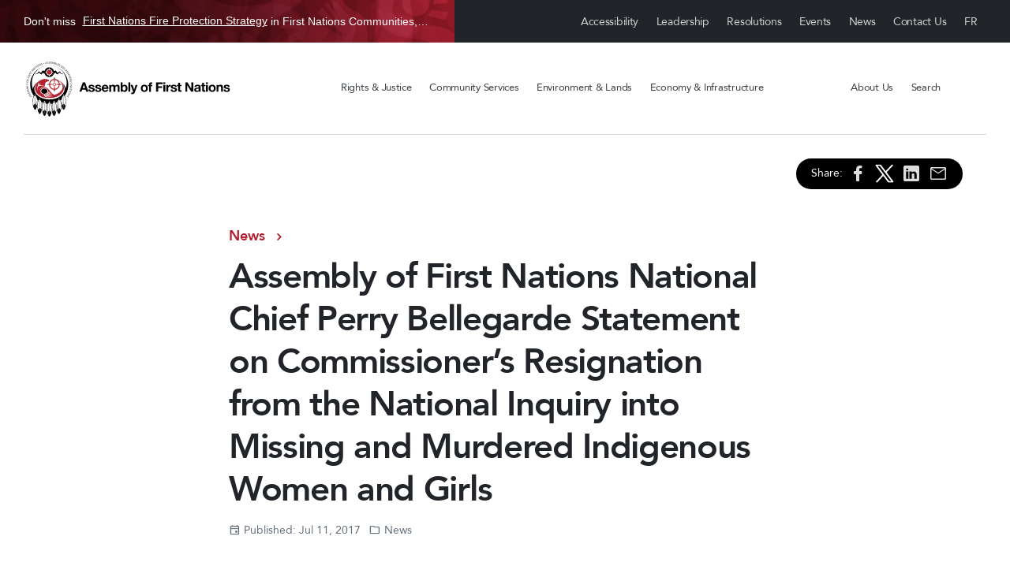

--- FILE ---
content_type: text/html; charset=UTF-8
request_url: https://afn.ca/all-news/news/assembly-of-first-nations-national-chief-perry-bellegarde-statement-on-commissioners-resignation-from-the-national-inquiry-into-missing-and-murdered-indigenous-women-and-girls/
body_size: 23051
content:
<!doctype html>
<html dir="ltr" lang="en-CA" prefix="og: https://ogp.me/ns#">

<head>
  <meta charset="UTF-8">
  <meta name="viewport" content="width=device-width, initial-scale=1">
  <link rel="profile" href="https://gmpg.org/xfn/11">
  <!-- Favicons -->
  <link rel="apple-touch-icon" sizes="180x180" href="https://afn.ca/wp-content/themes/afn/img/favicon/apple-touch-icon.png">
  <link rel="icon" type="image/png" sizes="32x32" href="https://afn.ca/wp-content/themes/afn/img/favicon/favicon-32x32.png">
  <link rel="icon" type="image/png" sizes="16x16" href="https://afn.ca/wp-content/themes/afn/img/favicon/favicon-16x16.png">
  <link rel="manifest" href="https://afn.ca/wp-content/themes/afn/img/favicon/site.webmanifest">
  <link rel="mask-icon" href="https://afn.ca/wp-content/themes/afn/img/favicon/safari-pinned-tab.svg" color="#0d6efd">
  <meta name="msapplication-TileColor" content="#ffffff">
  <meta name="theme-color" content="#ffffff">
  <title>Assembly of First Nations National Chief Perry Bellegarde Statement on Commissioner’s Resignation from the National Inquiry into Missing and Murdered Indigenous Women and Girls - Assembly of First Nations</title>
	<style>img:is([sizes="auto" i], [sizes^="auto," i]) { contain-intrinsic-size: 3000px 1500px }</style>
	
		<!-- All in One SEO 4.9.1 - aioseo.com -->
	<meta name="description" content="July 11, 2017 (Ottawa, ON) – Assembly of First Nations (AFN) National Chief Perry Bellegarde issued the following statement today on the resignation of Commissioner Marilyn Poitras from the National Inquiry into Missing and Murdered Indigenous Women and Girls, announced in a letter yesterday and effective July 15, 2017: “Our first thoughts are for the" />
	<meta name="robots" content="max-image-preview:large" />
	<meta name="author" content="artdept"/>
	<meta name="keywords" content="news" />
	<link rel="canonical" href="https://afn.ca/all-news/news/assembly-of-first-nations-national-chief-perry-bellegarde-statement-on-commissioners-resignation-from-the-national-inquiry-into-missing-and-murdered-indigenous-women-and-girls/" />
	<meta name="generator" content="All in One SEO (AIOSEO) 4.9.1" />
		<meta property="og:locale" content="en_US" />
		<meta property="og:site_name" content="Assembly of First Nations" />
		<meta property="og:type" content="article" />
		<meta property="og:title" content="Assembly of First Nations National Chief Perry Bellegarde Statement on Commissioner’s Resignation from the National Inquiry into Missing and Murdered Indigenous Women and Girls - Assembly of First Nations" />
		<meta property="og:description" content="July 11, 2017 (Ottawa, ON) – Assembly of First Nations (AFN) National Chief Perry Bellegarde issued the following statement today on the resignation of Commissioner Marilyn Poitras from the National Inquiry into Missing and Murdered Indigenous Women and Girls, announced in a letter yesterday and effective July 15, 2017: “Our first thoughts are for the" />
		<meta property="og:url" content="https://afn.ca/all-news/news/assembly-of-first-nations-national-chief-perry-bellegarde-statement-on-commissioners-resignation-from-the-national-inquiry-into-missing-and-murdered-indigenous-women-and-girls/" />
		<meta property="og:image" content="https://afn.ca/wp-content/uploads/2023/06/default_AFN_theme_smaller-scaled.jpg" />
		<meta property="og:image:secure_url" content="https://afn.ca/wp-content/uploads/2023/06/default_AFN_theme_smaller-scaled.jpg" />
		<meta property="article:section" content="News" />
		<meta property="article:published_time" content="2017-07-11T20:45:42+00:00" />
		<meta property="article:modified_time" content="2022-11-03T19:53:39+00:00" />
		<meta property="article:publisher" content="https://www.facebook.com/AssemblyofFirstNations/" />
		<meta name="twitter:card" content="summary_large_image" />
		<meta name="twitter:site" content="@AFN_Updates" />
		<meta name="twitter:title" content="Assembly of First Nations National Chief Perry Bellegarde Statement on Commissioner’s Resignation from the National Inquiry into Missing and Murdered Indigenous Women and Girls - Assembly of First Nations" />
		<meta name="twitter:description" content="July 11, 2017 (Ottawa, ON) – Assembly of First Nations (AFN) National Chief Perry Bellegarde issued the following statement today on the resignation of Commissioner Marilyn Poitras from the National Inquiry into Missing and Murdered Indigenous Women and Girls, announced in a letter yesterday and effective July 15, 2017: “Our first thoughts are for the" />
		<meta name="twitter:creator" content="@AFN_Updates" />
		<meta name="twitter:image" content="https://afn.ca/wp-content/uploads/2023/06/default_AFN_theme_smaller-scaled.jpg" />
		<meta name="twitter:label1" content="Written by" />
		<meta name="twitter:data1" content="artdept" />
		<meta name="twitter:label2" content="Est. reading time" />
		<meta name="twitter:data2" content="2 minutes" />
		<script type="application/ld+json" class="aioseo-schema">
			{"@context":"https:\/\/schema.org","@graph":[{"@type":"Article","@id":"https:\/\/afn.ca\/all-news\/news\/assembly-of-first-nations-national-chief-perry-bellegarde-statement-on-commissioners-resignation-from-the-national-inquiry-into-missing-and-murdered-indigenous-women-and-girls\/#article","name":"Assembly of First Nations National Chief Perry Bellegarde Statement on Commissioner\u2019s Resignation from the National Inquiry into Missing and Murdered Indigenous Women and Girls - Assembly of First Nations","headline":"Assembly of First Nations National Chief Perry Bellegarde Statement on Commissioner\u2019s Resignation from the National Inquiry into Missing and Murdered Indigenous Women and Girls","author":{"@id":"https:\/\/afn.ca\/author\/artdept\/#author"},"publisher":{"@id":"https:\/\/afn.ca\/#organization"},"image":{"@type":"ImageObject","url":"https:\/\/afn.ca\/wp-content\/uploads\/2022\/11\/AFN-Logo-Lrg-1-150x150-1.png","@id":"https:\/\/afn.ca\/#articleImage","width":150,"height":150},"datePublished":"2017-07-11T16:45:42-04:00","dateModified":"2022-11-03T15:53:39-04:00","inLanguage":"en-CA","mainEntityOfPage":{"@id":"https:\/\/afn.ca\/all-news\/news\/assembly-of-first-nations-national-chief-perry-bellegarde-statement-on-commissioners-resignation-from-the-national-inquiry-into-missing-and-murdered-indigenous-women-and-girls\/#webpage"},"isPartOf":{"@id":"https:\/\/afn.ca\/all-news\/news\/assembly-of-first-nations-national-chief-perry-bellegarde-statement-on-commissioners-resignation-from-the-national-inquiry-into-missing-and-murdered-indigenous-women-and-girls\/#webpage"},"articleSection":"News, English, pll_6363f020dc04b"},{"@type":"BreadcrumbList","@id":"https:\/\/afn.ca\/all-news\/news\/assembly-of-first-nations-national-chief-perry-bellegarde-statement-on-commissioners-resignation-from-the-national-inquiry-into-missing-and-murdered-indigenous-women-and-girls\/#breadcrumblist","itemListElement":[{"@type":"ListItem","@id":"https:\/\/afn.ca#listItem","position":1,"name":"Home","item":"https:\/\/afn.ca","nextItem":{"@type":"ListItem","@id":"https:\/\/afn.ca\/all-news\/#listItem","name":"All News"}},{"@type":"ListItem","@id":"https:\/\/afn.ca\/all-news\/#listItem","position":2,"name":"All News","item":"https:\/\/afn.ca\/all-news\/","nextItem":{"@type":"ListItem","@id":"https:\/\/afn.ca\/all-news\/news\/#listItem","name":"News"},"previousItem":{"@type":"ListItem","@id":"https:\/\/afn.ca#listItem","name":"Home"}},{"@type":"ListItem","@id":"https:\/\/afn.ca\/all-news\/news\/#listItem","position":3,"name":"News","item":"https:\/\/afn.ca\/all-news\/news\/","nextItem":{"@type":"ListItem","@id":"https:\/\/afn.ca\/all-news\/news\/assembly-of-first-nations-national-chief-perry-bellegarde-statement-on-commissioners-resignation-from-the-national-inquiry-into-missing-and-murdered-indigenous-women-and-girls\/#listItem","name":"Assembly of First Nations National Chief Perry Bellegarde Statement on Commissioner\u2019s Resignation from the National Inquiry into Missing and Murdered Indigenous Women and Girls"},"previousItem":{"@type":"ListItem","@id":"https:\/\/afn.ca\/all-news\/#listItem","name":"All News"}},{"@type":"ListItem","@id":"https:\/\/afn.ca\/all-news\/news\/assembly-of-first-nations-national-chief-perry-bellegarde-statement-on-commissioners-resignation-from-the-national-inquiry-into-missing-and-murdered-indigenous-women-and-girls\/#listItem","position":4,"name":"Assembly of First Nations National Chief Perry Bellegarde Statement on Commissioner\u2019s Resignation from the National Inquiry into Missing and Murdered Indigenous Women and Girls","previousItem":{"@type":"ListItem","@id":"https:\/\/afn.ca\/all-news\/news\/#listItem","name":"News"}}]},{"@type":"Organization","@id":"https:\/\/afn.ca\/#organization","name":"The Assembly of First Nations (AFN)","description":"AFN is an advocacy organization, taking direction and fulfilling mandates as directed by First Nations-in-Assembly through resolutions.","url":"https:\/\/afn.ca\/","telephone":"+16132416789","logo":{"@type":"ImageObject","url":"https:\/\/afn.ca\/wp-content\/uploads\/2022\/11\/AFN-Logo-Lrg-1-150x150-1.png","@id":"https:\/\/afn.ca\/all-news\/news\/assembly-of-first-nations-national-chief-perry-bellegarde-statement-on-commissioners-resignation-from-the-national-inquiry-into-missing-and-murdered-indigenous-women-and-girls\/#organizationLogo","width":150,"height":150},"image":{"@id":"https:\/\/afn.ca\/all-news\/news\/assembly-of-first-nations-national-chief-perry-bellegarde-statement-on-commissioners-resignation-from-the-national-inquiry-into-missing-and-murdered-indigenous-women-and-girls\/#organizationLogo"},"sameAs":["https:\/\/www.facebook.com\/AssemblyofFirstNations\/","https:\/\/twitter.com\/AFN_Updates","https:\/\/www.instagram.com\/assemblyoffirstnations\/","https:\/\/www.youtube.com\/c\/AssemblyofFirstNations","https:\/\/www.linkedin.com\/company\/assembly-of-first-nations","https:\/\/en.wikipedia.org\/wiki\/Assembly_of_First_Nations"]},{"@type":"Person","@id":"https:\/\/afn.ca\/author\/artdept\/#author","url":"https:\/\/afn.ca\/author\/artdept\/","name":"artdept","image":{"@type":"ImageObject","@id":"https:\/\/afn.ca\/all-news\/news\/assembly-of-first-nations-national-chief-perry-bellegarde-statement-on-commissioners-resignation-from-the-national-inquiry-into-missing-and-murdered-indigenous-women-and-girls\/#authorImage","url":"https:\/\/secure.gravatar.com\/avatar\/5f2c89233195f4d940434817c5b32db9e07477a3f6f3b144890f39a26153f9e3?s=96&d=mm&r=g","width":96,"height":96,"caption":"artdept"}},{"@type":"WebPage","@id":"https:\/\/afn.ca\/all-news\/news\/assembly-of-first-nations-national-chief-perry-bellegarde-statement-on-commissioners-resignation-from-the-national-inquiry-into-missing-and-murdered-indigenous-women-and-girls\/#webpage","url":"https:\/\/afn.ca\/all-news\/news\/assembly-of-first-nations-national-chief-perry-bellegarde-statement-on-commissioners-resignation-from-the-national-inquiry-into-missing-and-murdered-indigenous-women-and-girls\/","name":"Assembly of First Nations National Chief Perry Bellegarde Statement on Commissioner\u2019s Resignation from the National Inquiry into Missing and Murdered Indigenous Women and Girls - Assembly of First Nations","description":"July 11, 2017 (Ottawa, ON) \u2013 Assembly of First Nations (AFN) National Chief Perry Bellegarde issued the following statement today on the resignation of Commissioner Marilyn Poitras from the National Inquiry into Missing and Murdered Indigenous Women and Girls, announced in a letter yesterday and effective July 15, 2017: \u201cOur first thoughts are for the","inLanguage":"en-CA","isPartOf":{"@id":"https:\/\/afn.ca\/#website"},"breadcrumb":{"@id":"https:\/\/afn.ca\/all-news\/news\/assembly-of-first-nations-national-chief-perry-bellegarde-statement-on-commissioners-resignation-from-the-national-inquiry-into-missing-and-murdered-indigenous-women-and-girls\/#breadcrumblist"},"author":{"@id":"https:\/\/afn.ca\/author\/artdept\/#author"},"creator":{"@id":"https:\/\/afn.ca\/author\/artdept\/#author"},"datePublished":"2017-07-11T16:45:42-04:00","dateModified":"2022-11-03T15:53:39-04:00"},{"@type":"WebSite","@id":"https:\/\/afn.ca\/#website","url":"https:\/\/afn.ca\/","name":"Assembly of First Nations","alternateName":"AFN","description":"AFN is an advocacy organization, taking direction and fulfilling mandates as directed by First Nations-in-Assembly through resolutions.","inLanguage":"en-CA","publisher":{"@id":"https:\/\/afn.ca\/#organization"}}]}
		</script>
		<!-- All in One SEO -->

<link rel="alternate" href="https://afn.ca/all-news/news/assembly-of-first-nations-national-chief-perry-bellegarde-statement-on-commissioners-resignation-from-the-national-inquiry-into-missing-and-murdered-indigenous-women-and-girls/" hreflang="en" />
<link rel="alternate" href="https://afn.ca/fr/toutes-les-nouvelles/nouvelles/declaration-de-perry-bellegarde-chef-national-de-lassemblee-des-premieres-nations-sur-la-demission-dune-des-commissaires-de-son-poste-au-sein-de-lenquete-nationale-sur-les/" hreflang="fr" />
<link rel='dns-prefetch' href='//www.googletagmanager.com' />
<link rel='dns-prefetch' href='//cdnjs.cloudflare.com' />
<link rel="alternate" type="application/rss+xml" title="Assembly of First Nations &raquo; Feed" href="https://afn.ca/feed/" />
<link rel="alternate" type="application/rss+xml" title="Assembly of First Nations &raquo; Comments Feed" href="https://afn.ca/comments/feed/" />
		<!-- This site uses the Google Analytics by MonsterInsights plugin v9.6.0 - Using Analytics tracking - https://www.monsterinsights.com/ -->
							<script src="//www.googletagmanager.com/gtag/js?id=G-0YVFYMZQ71"  data-cfasync="false" data-wpfc-render="false" async></script>
			<script data-cfasync="false" data-wpfc-render="false">
				var mi_version = '9.6.0';
				var mi_track_user = true;
				var mi_no_track_reason = '';
								var MonsterInsightsDefaultLocations = {"page_location":"https:\/\/afn.ca\/all-news\/news\/assembly-of-first-nations-national-chief-perry-bellegarde-statement-on-commissioners-resignation-from-the-national-inquiry-into-missing-and-murdered-indigenous-women-and-girls\/"};
								if ( typeof MonsterInsightsPrivacyGuardFilter === 'function' ) {
					var MonsterInsightsLocations = (typeof MonsterInsightsExcludeQuery === 'object') ? MonsterInsightsPrivacyGuardFilter( MonsterInsightsExcludeQuery ) : MonsterInsightsPrivacyGuardFilter( MonsterInsightsDefaultLocations );
				} else {
					var MonsterInsightsLocations = (typeof MonsterInsightsExcludeQuery === 'object') ? MonsterInsightsExcludeQuery : MonsterInsightsDefaultLocations;
				}

								var disableStrs = [
										'ga-disable-G-0YVFYMZQ71',
									];

				/* Function to detect opted out users */
				function __gtagTrackerIsOptedOut() {
					for (var index = 0; index < disableStrs.length; index++) {
						if (document.cookie.indexOf(disableStrs[index] + '=true') > -1) {
							return true;
						}
					}

					return false;
				}

				/* Disable tracking if the opt-out cookie exists. */
				if (__gtagTrackerIsOptedOut()) {
					for (var index = 0; index < disableStrs.length; index++) {
						window[disableStrs[index]] = true;
					}
				}

				/* Opt-out function */
				function __gtagTrackerOptout() {
					for (var index = 0; index < disableStrs.length; index++) {
						document.cookie = disableStrs[index] + '=true; expires=Thu, 31 Dec 2099 23:59:59 UTC; path=/';
						window[disableStrs[index]] = true;
					}
				}

				if ('undefined' === typeof gaOptout) {
					function gaOptout() {
						__gtagTrackerOptout();
					}
				}
								window.dataLayer = window.dataLayer || [];

				window.MonsterInsightsDualTracker = {
					helpers: {},
					trackers: {},
				};
				if (mi_track_user) {
					function __gtagDataLayer() {
						dataLayer.push(arguments);
					}

					function __gtagTracker(type, name, parameters) {
						if (!parameters) {
							parameters = {};
						}

						if (parameters.send_to) {
							__gtagDataLayer.apply(null, arguments);
							return;
						}

						if (type === 'event') {
														parameters.send_to = monsterinsights_frontend.v4_id;
							var hookName = name;
							if (typeof parameters['event_category'] !== 'undefined') {
								hookName = parameters['event_category'] + ':' + name;
							}

							if (typeof MonsterInsightsDualTracker.trackers[hookName] !== 'undefined') {
								MonsterInsightsDualTracker.trackers[hookName](parameters);
							} else {
								__gtagDataLayer('event', name, parameters);
							}
							
						} else {
							__gtagDataLayer.apply(null, arguments);
						}
					}

					__gtagTracker('js', new Date());
					__gtagTracker('set', {
						'developer_id.dZGIzZG': true,
											});
					if ( MonsterInsightsLocations.page_location ) {
						__gtagTracker('set', MonsterInsightsLocations);
					}
										__gtagTracker('config', 'G-0YVFYMZQ71', {"forceSSL":"true","link_attribution":"true"} );
															window.gtag = __gtagTracker;										(function () {
						/* https://developers.google.com/analytics/devguides/collection/analyticsjs/ */
						/* ga and __gaTracker compatibility shim. */
						var noopfn = function () {
							return null;
						};
						var newtracker = function () {
							return new Tracker();
						};
						var Tracker = function () {
							return null;
						};
						var p = Tracker.prototype;
						p.get = noopfn;
						p.set = noopfn;
						p.send = function () {
							var args = Array.prototype.slice.call(arguments);
							args.unshift('send');
							__gaTracker.apply(null, args);
						};
						var __gaTracker = function () {
							var len = arguments.length;
							if (len === 0) {
								return;
							}
							var f = arguments[len - 1];
							if (typeof f !== 'object' || f === null || typeof f.hitCallback !== 'function') {
								if ('send' === arguments[0]) {
									var hitConverted, hitObject = false, action;
									if ('event' === arguments[1]) {
										if ('undefined' !== typeof arguments[3]) {
											hitObject = {
												'eventAction': arguments[3],
												'eventCategory': arguments[2],
												'eventLabel': arguments[4],
												'value': arguments[5] ? arguments[5] : 1,
											}
										}
									}
									if ('pageview' === arguments[1]) {
										if ('undefined' !== typeof arguments[2]) {
											hitObject = {
												'eventAction': 'page_view',
												'page_path': arguments[2],
											}
										}
									}
									if (typeof arguments[2] === 'object') {
										hitObject = arguments[2];
									}
									if (typeof arguments[5] === 'object') {
										Object.assign(hitObject, arguments[5]);
									}
									if ('undefined' !== typeof arguments[1].hitType) {
										hitObject = arguments[1];
										if ('pageview' === hitObject.hitType) {
											hitObject.eventAction = 'page_view';
										}
									}
									if (hitObject) {
										action = 'timing' === arguments[1].hitType ? 'timing_complete' : hitObject.eventAction;
										hitConverted = mapArgs(hitObject);
										__gtagTracker('event', action, hitConverted);
									}
								}
								return;
							}

							function mapArgs(args) {
								var arg, hit = {};
								var gaMap = {
									'eventCategory': 'event_category',
									'eventAction': 'event_action',
									'eventLabel': 'event_label',
									'eventValue': 'event_value',
									'nonInteraction': 'non_interaction',
									'timingCategory': 'event_category',
									'timingVar': 'name',
									'timingValue': 'value',
									'timingLabel': 'event_label',
									'page': 'page_path',
									'location': 'page_location',
									'title': 'page_title',
									'referrer' : 'page_referrer',
								};
								for (arg in args) {
																		if (!(!args.hasOwnProperty(arg) || !gaMap.hasOwnProperty(arg))) {
										hit[gaMap[arg]] = args[arg];
									} else {
										hit[arg] = args[arg];
									}
								}
								return hit;
							}

							try {
								f.hitCallback();
							} catch (ex) {
							}
						};
						__gaTracker.create = newtracker;
						__gaTracker.getByName = newtracker;
						__gaTracker.getAll = function () {
							return [];
						};
						__gaTracker.remove = noopfn;
						__gaTracker.loaded = true;
						window['__gaTracker'] = __gaTracker;
					})();
									} else {
										console.log("");
					(function () {
						function __gtagTracker() {
							return null;
						}

						window['__gtagTracker'] = __gtagTracker;
						window['gtag'] = __gtagTracker;
					})();
									}
			</script>
				<!-- / Google Analytics by MonsterInsights -->
		<script>
window._wpemojiSettings = {"baseUrl":"https:\/\/s.w.org\/images\/core\/emoji\/16.0.1\/72x72\/","ext":".png","svgUrl":"https:\/\/s.w.org\/images\/core\/emoji\/16.0.1\/svg\/","svgExt":".svg","source":{"concatemoji":"https:\/\/afn.ca\/wp-includes\/js\/wp-emoji-release.min.js?ver=6.8.3"}};
/*! This file is auto-generated */
!function(s,n){var o,i,e;function c(e){try{var t={supportTests:e,timestamp:(new Date).valueOf()};sessionStorage.setItem(o,JSON.stringify(t))}catch(e){}}function p(e,t,n){e.clearRect(0,0,e.canvas.width,e.canvas.height),e.fillText(t,0,0);var t=new Uint32Array(e.getImageData(0,0,e.canvas.width,e.canvas.height).data),a=(e.clearRect(0,0,e.canvas.width,e.canvas.height),e.fillText(n,0,0),new Uint32Array(e.getImageData(0,0,e.canvas.width,e.canvas.height).data));return t.every(function(e,t){return e===a[t]})}function u(e,t){e.clearRect(0,0,e.canvas.width,e.canvas.height),e.fillText(t,0,0);for(var n=e.getImageData(16,16,1,1),a=0;a<n.data.length;a++)if(0!==n.data[a])return!1;return!0}function f(e,t,n,a){switch(t){case"flag":return n(e,"\ud83c\udff3\ufe0f\u200d\u26a7\ufe0f","\ud83c\udff3\ufe0f\u200b\u26a7\ufe0f")?!1:!n(e,"\ud83c\udde8\ud83c\uddf6","\ud83c\udde8\u200b\ud83c\uddf6")&&!n(e,"\ud83c\udff4\udb40\udc67\udb40\udc62\udb40\udc65\udb40\udc6e\udb40\udc67\udb40\udc7f","\ud83c\udff4\u200b\udb40\udc67\u200b\udb40\udc62\u200b\udb40\udc65\u200b\udb40\udc6e\u200b\udb40\udc67\u200b\udb40\udc7f");case"emoji":return!a(e,"\ud83e\udedf")}return!1}function g(e,t,n,a){var r="undefined"!=typeof WorkerGlobalScope&&self instanceof WorkerGlobalScope?new OffscreenCanvas(300,150):s.createElement("canvas"),o=r.getContext("2d",{willReadFrequently:!0}),i=(o.textBaseline="top",o.font="600 32px Arial",{});return e.forEach(function(e){i[e]=t(o,e,n,a)}),i}function t(e){var t=s.createElement("script");t.src=e,t.defer=!0,s.head.appendChild(t)}"undefined"!=typeof Promise&&(o="wpEmojiSettingsSupports",i=["flag","emoji"],n.supports={everything:!0,everythingExceptFlag:!0},e=new Promise(function(e){s.addEventListener("DOMContentLoaded",e,{once:!0})}),new Promise(function(t){var n=function(){try{var e=JSON.parse(sessionStorage.getItem(o));if("object"==typeof e&&"number"==typeof e.timestamp&&(new Date).valueOf()<e.timestamp+604800&&"object"==typeof e.supportTests)return e.supportTests}catch(e){}return null}();if(!n){if("undefined"!=typeof Worker&&"undefined"!=typeof OffscreenCanvas&&"undefined"!=typeof URL&&URL.createObjectURL&&"undefined"!=typeof Blob)try{var e="postMessage("+g.toString()+"("+[JSON.stringify(i),f.toString(),p.toString(),u.toString()].join(",")+"));",a=new Blob([e],{type:"text/javascript"}),r=new Worker(URL.createObjectURL(a),{name:"wpTestEmojiSupports"});return void(r.onmessage=function(e){c(n=e.data),r.terminate(),t(n)})}catch(e){}c(n=g(i,f,p,u))}t(n)}).then(function(e){for(var t in e)n.supports[t]=e[t],n.supports.everything=n.supports.everything&&n.supports[t],"flag"!==t&&(n.supports.everythingExceptFlag=n.supports.everythingExceptFlag&&n.supports[t]);n.supports.everythingExceptFlag=n.supports.everythingExceptFlag&&!n.supports.flag,n.DOMReady=!1,n.readyCallback=function(){n.DOMReady=!0}}).then(function(){return e}).then(function(){var e;n.supports.everything||(n.readyCallback(),(e=n.source||{}).concatemoji?t(e.concatemoji):e.wpemoji&&e.twemoji&&(t(e.twemoji),t(e.wpemoji)))}))}((window,document),window._wpemojiSettings);
</script>
<style id='wp-emoji-styles-inline-css'>

	img.wp-smiley, img.emoji {
		display: inline !important;
		border: none !important;
		box-shadow: none !important;
		height: 1em !important;
		width: 1em !important;
		margin: 0 0.07em !important;
		vertical-align: -0.1em !important;
		background: none !important;
		padding: 0 !important;
	}
</style>
<style id='wp-block-library-inline-css'>
:root{--wp-admin-theme-color:#007cba;--wp-admin-theme-color--rgb:0,124,186;--wp-admin-theme-color-darker-10:#006ba1;--wp-admin-theme-color-darker-10--rgb:0,107,161;--wp-admin-theme-color-darker-20:#005a87;--wp-admin-theme-color-darker-20--rgb:0,90,135;--wp-admin-border-width-focus:2px;--wp-block-synced-color:#7a00df;--wp-block-synced-color--rgb:122,0,223;--wp-bound-block-color:var(--wp-block-synced-color)}@media (min-resolution:192dpi){:root{--wp-admin-border-width-focus:1.5px}}.wp-element-button{cursor:pointer}:root{--wp--preset--font-size--normal:16px;--wp--preset--font-size--huge:42px}:root .has-very-light-gray-background-color{background-color:#eee}:root .has-very-dark-gray-background-color{background-color:#313131}:root .has-very-light-gray-color{color:#eee}:root .has-very-dark-gray-color{color:#313131}:root .has-vivid-green-cyan-to-vivid-cyan-blue-gradient-background{background:linear-gradient(135deg,#00d084,#0693e3)}:root .has-purple-crush-gradient-background{background:linear-gradient(135deg,#34e2e4,#4721fb 50%,#ab1dfe)}:root .has-hazy-dawn-gradient-background{background:linear-gradient(135deg,#faaca8,#dad0ec)}:root .has-subdued-olive-gradient-background{background:linear-gradient(135deg,#fafae1,#67a671)}:root .has-atomic-cream-gradient-background{background:linear-gradient(135deg,#fdd79a,#004a59)}:root .has-nightshade-gradient-background{background:linear-gradient(135deg,#330968,#31cdcf)}:root .has-midnight-gradient-background{background:linear-gradient(135deg,#020381,#2874fc)}.has-regular-font-size{font-size:1em}.has-larger-font-size{font-size:2.625em}.has-normal-font-size{font-size:var(--wp--preset--font-size--normal)}.has-huge-font-size{font-size:var(--wp--preset--font-size--huge)}.has-text-align-center{text-align:center}.has-text-align-left{text-align:left}.has-text-align-right{text-align:right}#end-resizable-editor-section{display:none}.aligncenter{clear:both}.items-justified-left{justify-content:flex-start}.items-justified-center{justify-content:center}.items-justified-right{justify-content:flex-end}.items-justified-space-between{justify-content:space-between}.screen-reader-text{border:0;clip-path:inset(50%);height:1px;margin:-1px;overflow:hidden;padding:0;position:absolute;width:1px;word-wrap:normal!important}.screen-reader-text:focus{background-color:#ddd;clip-path:none;color:#444;display:block;font-size:1em;height:auto;left:5px;line-height:normal;padding:15px 23px 14px;text-decoration:none;top:5px;width:auto;z-index:100000}html :where(.has-border-color){border-style:solid}html :where([style*=border-top-color]){border-top-style:solid}html :where([style*=border-right-color]){border-right-style:solid}html :where([style*=border-bottom-color]){border-bottom-style:solid}html :where([style*=border-left-color]){border-left-style:solid}html :where([style*=border-width]){border-style:solid}html :where([style*=border-top-width]){border-top-style:solid}html :where([style*=border-right-width]){border-right-style:solid}html :where([style*=border-bottom-width]){border-bottom-style:solid}html :where([style*=border-left-width]){border-left-style:solid}html :where(img[class*=wp-image-]){height:auto;max-width:100%}:where(figure){margin:0 0 1em}html :where(.is-position-sticky){--wp-admin--admin-bar--position-offset:var(--wp-admin--admin-bar--height,0px)}@media screen and (max-width:600px){html :where(.is-position-sticky){--wp-admin--admin-bar--position-offset:0px}}
</style>
<style id='classic-theme-styles-inline-css'>
/*! This file is auto-generated */
.wp-block-button__link{color:#fff;background-color:#32373c;border-radius:9999px;box-shadow:none;text-decoration:none;padding:calc(.667em + 2px) calc(1.333em + 2px);font-size:1.125em}.wp-block-file__button{background:#32373c;color:#fff;text-decoration:none}
</style>
<style id='global-styles-inline-css'>
:root{--wp--preset--aspect-ratio--square: 1;--wp--preset--aspect-ratio--4-3: 4/3;--wp--preset--aspect-ratio--3-4: 3/4;--wp--preset--aspect-ratio--3-2: 3/2;--wp--preset--aspect-ratio--2-3: 2/3;--wp--preset--aspect-ratio--16-9: 16/9;--wp--preset--aspect-ratio--9-16: 9/16;--wp--preset--color--black: #000000;--wp--preset--color--cyan-bluish-gray: #abb8c3;--wp--preset--color--white: #ffffff;--wp--preset--color--pale-pink: #f78da7;--wp--preset--color--vivid-red: #cf2e2e;--wp--preset--color--luminous-vivid-orange: #ff6900;--wp--preset--color--luminous-vivid-amber: #fcb900;--wp--preset--color--light-green-cyan: #7bdcb5;--wp--preset--color--vivid-green-cyan: #00d084;--wp--preset--color--pale-cyan-blue: #8ed1fc;--wp--preset--color--vivid-cyan-blue: #0693e3;--wp--preset--color--vivid-purple: #9b51e0;--wp--preset--gradient--vivid-cyan-blue-to-vivid-purple: linear-gradient(135deg,rgba(6,147,227,1) 0%,rgb(155,81,224) 100%);--wp--preset--gradient--light-green-cyan-to-vivid-green-cyan: linear-gradient(135deg,rgb(122,220,180) 0%,rgb(0,208,130) 100%);--wp--preset--gradient--luminous-vivid-amber-to-luminous-vivid-orange: linear-gradient(135deg,rgba(252,185,0,1) 0%,rgba(255,105,0,1) 100%);--wp--preset--gradient--luminous-vivid-orange-to-vivid-red: linear-gradient(135deg,rgba(255,105,0,1) 0%,rgb(207,46,46) 100%);--wp--preset--gradient--very-light-gray-to-cyan-bluish-gray: linear-gradient(135deg,rgb(238,238,238) 0%,rgb(169,184,195) 100%);--wp--preset--gradient--cool-to-warm-spectrum: linear-gradient(135deg,rgb(74,234,220) 0%,rgb(151,120,209) 20%,rgb(207,42,186) 40%,rgb(238,44,130) 60%,rgb(251,105,98) 80%,rgb(254,248,76) 100%);--wp--preset--gradient--blush-light-purple: linear-gradient(135deg,rgb(255,206,236) 0%,rgb(152,150,240) 100%);--wp--preset--gradient--blush-bordeaux: linear-gradient(135deg,rgb(254,205,165) 0%,rgb(254,45,45) 50%,rgb(107,0,62) 100%);--wp--preset--gradient--luminous-dusk: linear-gradient(135deg,rgb(255,203,112) 0%,rgb(199,81,192) 50%,rgb(65,88,208) 100%);--wp--preset--gradient--pale-ocean: linear-gradient(135deg,rgb(255,245,203) 0%,rgb(182,227,212) 50%,rgb(51,167,181) 100%);--wp--preset--gradient--electric-grass: linear-gradient(135deg,rgb(202,248,128) 0%,rgb(113,206,126) 100%);--wp--preset--gradient--midnight: linear-gradient(135deg,rgb(2,3,129) 0%,rgb(40,116,252) 100%);--wp--preset--font-size--small: 13px;--wp--preset--font-size--medium: 20px;--wp--preset--font-size--large: 36px;--wp--preset--font-size--x-large: 42px;--wp--preset--spacing--20: 0.44rem;--wp--preset--spacing--30: 0.67rem;--wp--preset--spacing--40: 1rem;--wp--preset--spacing--50: 1.5rem;--wp--preset--spacing--60: 2.25rem;--wp--preset--spacing--70: 3.38rem;--wp--preset--spacing--80: 5.06rem;--wp--preset--shadow--natural: 6px 6px 9px rgba(0, 0, 0, 0.2);--wp--preset--shadow--deep: 12px 12px 50px rgba(0, 0, 0, 0.4);--wp--preset--shadow--sharp: 6px 6px 0px rgba(0, 0, 0, 0.2);--wp--preset--shadow--outlined: 6px 6px 0px -3px rgba(255, 255, 255, 1), 6px 6px rgba(0, 0, 0, 1);--wp--preset--shadow--crisp: 6px 6px 0px rgba(0, 0, 0, 1);}:where(.is-layout-flex){gap: 0.5em;}:where(.is-layout-grid){gap: 0.5em;}body .is-layout-flex{display: flex;}.is-layout-flex{flex-wrap: wrap;align-items: center;}.is-layout-flex > :is(*, div){margin: 0;}body .is-layout-grid{display: grid;}.is-layout-grid > :is(*, div){margin: 0;}:where(.wp-block-columns.is-layout-flex){gap: 2em;}:where(.wp-block-columns.is-layout-grid){gap: 2em;}:where(.wp-block-post-template.is-layout-flex){gap: 1.25em;}:where(.wp-block-post-template.is-layout-grid){gap: 1.25em;}.has-black-color{color: var(--wp--preset--color--black) !important;}.has-cyan-bluish-gray-color{color: var(--wp--preset--color--cyan-bluish-gray) !important;}.has-white-color{color: var(--wp--preset--color--white) !important;}.has-pale-pink-color{color: var(--wp--preset--color--pale-pink) !important;}.has-vivid-red-color{color: var(--wp--preset--color--vivid-red) !important;}.has-luminous-vivid-orange-color{color: var(--wp--preset--color--luminous-vivid-orange) !important;}.has-luminous-vivid-amber-color{color: var(--wp--preset--color--luminous-vivid-amber) !important;}.has-light-green-cyan-color{color: var(--wp--preset--color--light-green-cyan) !important;}.has-vivid-green-cyan-color{color: var(--wp--preset--color--vivid-green-cyan) !important;}.has-pale-cyan-blue-color{color: var(--wp--preset--color--pale-cyan-blue) !important;}.has-vivid-cyan-blue-color{color: var(--wp--preset--color--vivid-cyan-blue) !important;}.has-vivid-purple-color{color: var(--wp--preset--color--vivid-purple) !important;}.has-black-background-color{background-color: var(--wp--preset--color--black) !important;}.has-cyan-bluish-gray-background-color{background-color: var(--wp--preset--color--cyan-bluish-gray) !important;}.has-white-background-color{background-color: var(--wp--preset--color--white) !important;}.has-pale-pink-background-color{background-color: var(--wp--preset--color--pale-pink) !important;}.has-vivid-red-background-color{background-color: var(--wp--preset--color--vivid-red) !important;}.has-luminous-vivid-orange-background-color{background-color: var(--wp--preset--color--luminous-vivid-orange) !important;}.has-luminous-vivid-amber-background-color{background-color: var(--wp--preset--color--luminous-vivid-amber) !important;}.has-light-green-cyan-background-color{background-color: var(--wp--preset--color--light-green-cyan) !important;}.has-vivid-green-cyan-background-color{background-color: var(--wp--preset--color--vivid-green-cyan) !important;}.has-pale-cyan-blue-background-color{background-color: var(--wp--preset--color--pale-cyan-blue) !important;}.has-vivid-cyan-blue-background-color{background-color: var(--wp--preset--color--vivid-cyan-blue) !important;}.has-vivid-purple-background-color{background-color: var(--wp--preset--color--vivid-purple) !important;}.has-black-border-color{border-color: var(--wp--preset--color--black) !important;}.has-cyan-bluish-gray-border-color{border-color: var(--wp--preset--color--cyan-bluish-gray) !important;}.has-white-border-color{border-color: var(--wp--preset--color--white) !important;}.has-pale-pink-border-color{border-color: var(--wp--preset--color--pale-pink) !important;}.has-vivid-red-border-color{border-color: var(--wp--preset--color--vivid-red) !important;}.has-luminous-vivid-orange-border-color{border-color: var(--wp--preset--color--luminous-vivid-orange) !important;}.has-luminous-vivid-amber-border-color{border-color: var(--wp--preset--color--luminous-vivid-amber) !important;}.has-light-green-cyan-border-color{border-color: var(--wp--preset--color--light-green-cyan) !important;}.has-vivid-green-cyan-border-color{border-color: var(--wp--preset--color--vivid-green-cyan) !important;}.has-pale-cyan-blue-border-color{border-color: var(--wp--preset--color--pale-cyan-blue) !important;}.has-vivid-cyan-blue-border-color{border-color: var(--wp--preset--color--vivid-cyan-blue) !important;}.has-vivid-purple-border-color{border-color: var(--wp--preset--color--vivid-purple) !important;}.has-vivid-cyan-blue-to-vivid-purple-gradient-background{background: var(--wp--preset--gradient--vivid-cyan-blue-to-vivid-purple) !important;}.has-light-green-cyan-to-vivid-green-cyan-gradient-background{background: var(--wp--preset--gradient--light-green-cyan-to-vivid-green-cyan) !important;}.has-luminous-vivid-amber-to-luminous-vivid-orange-gradient-background{background: var(--wp--preset--gradient--luminous-vivid-amber-to-luminous-vivid-orange) !important;}.has-luminous-vivid-orange-to-vivid-red-gradient-background{background: var(--wp--preset--gradient--luminous-vivid-orange-to-vivid-red) !important;}.has-very-light-gray-to-cyan-bluish-gray-gradient-background{background: var(--wp--preset--gradient--very-light-gray-to-cyan-bluish-gray) !important;}.has-cool-to-warm-spectrum-gradient-background{background: var(--wp--preset--gradient--cool-to-warm-spectrum) !important;}.has-blush-light-purple-gradient-background{background: var(--wp--preset--gradient--blush-light-purple) !important;}.has-blush-bordeaux-gradient-background{background: var(--wp--preset--gradient--blush-bordeaux) !important;}.has-luminous-dusk-gradient-background{background: var(--wp--preset--gradient--luminous-dusk) !important;}.has-pale-ocean-gradient-background{background: var(--wp--preset--gradient--pale-ocean) !important;}.has-electric-grass-gradient-background{background: var(--wp--preset--gradient--electric-grass) !important;}.has-midnight-gradient-background{background: var(--wp--preset--gradient--midnight) !important;}.has-small-font-size{font-size: var(--wp--preset--font-size--small) !important;}.has-medium-font-size{font-size: var(--wp--preset--font-size--medium) !important;}.has-large-font-size{font-size: var(--wp--preset--font-size--large) !important;}.has-x-large-font-size{font-size: var(--wp--preset--font-size--x-large) !important;}
</style>
<link rel='stylesheet' id='url-shortify-css' href='https://afn.ca/wp-content/plugins/url-shortify/lite/dist/styles/url-shortify.css?ver=1.11.4' media='all' />
<link rel='stylesheet' id='parent-style-css' href='https://afn.ca/wp-content/themes/bootscore-main/style.css?ver=6.8.3' media='all' />
<link rel='stylesheet' id='bootstrap-css' href='https://afn.ca/wp-content/themes/afn/css/lib/bootstrap.min.css?ver=202503261730' media='all' />
<link rel='stylesheet' id='material_icons-css' href='https://cdnjs.cloudflare.com/ajax/libs/material-design-iconic-font/2.2.0/css/material-design-iconic-font.min.css?ver=6.8.3' media='1' />
<link rel='stylesheet' id='bootscore-style-css' href='https://afn.ca/wp-content/themes/afn/style.css?ver=202305260151' media='all' />
<link rel='stylesheet' id='fontawesome-css' href='https://afn.ca/wp-content/themes/bootscore-main/css/lib/fontawesome.min.css?ver=202305260151' media='all' />
<script src="https://afn.ca/wp-content/plugins/google-analytics-premium/assets/js/frontend-gtag.min.js?ver=9.6.0" id="monsterinsights-frontend-script-js" async data-wp-strategy="async"></script>
<script data-cfasync="false" data-wpfc-render="false" id='monsterinsights-frontend-script-js-extra'>var monsterinsights_frontend = {"js_events_tracking":"true","download_extensions":"doc,pdf,ppt,zip,xls,docx,pptx,xlsx","inbound_paths":"[{\"path\":\"\\\/go\\\/\",\"label\":\"affiliate\"},{\"path\":\"\\\/recommend\\\/\",\"label\":\"affiliate\"}]","home_url":"https:\/\/afn.ca","hash_tracking":"false","v4_id":"G-0YVFYMZQ71"};</script>
<script src="https://afn.ca/wp-includes/js/jquery/jquery.min.js?ver=3.7.1" id="jquery-core-js"></script>
<script src="https://afn.ca/wp-includes/js/jquery/jquery-migrate.min.js?ver=3.4.1" id="jquery-migrate-js"></script>
<script id="url-shortify-js-extra">
var usParams = {"ajaxurl":"https:\/\/afn.ca\/wp-admin\/admin-ajax.php"};
</script>
<script src="https://afn.ca/wp-content/plugins/url-shortify/lite/dist/scripts/url-shortify.js?ver=1.11.4" id="url-shortify-js"></script>
<script src="https://afn.ca/wp-content/themes/afn/js/email-obfuscator.min.js?ver=6.8.3" id="email-obfuscator_js-js"></script>

<!-- Google tag (gtag.js) snippet added by Site Kit -->
<!-- Google Analytics snippet added by Site Kit -->
<script src="https://www.googletagmanager.com/gtag/js?id=GT-WBTHMJ3J" id="google_gtagjs-js" async></script>
<script id="google_gtagjs-js-after">
window.dataLayer = window.dataLayer || [];function gtag(){dataLayer.push(arguments);}
gtag("set","linker",{"domains":["afn.ca"]});
gtag("js", new Date());
gtag("set", "developer_id.dZTNiMT", true);
gtag("config", "GT-WBTHMJ3J");
 window._googlesitekit = window._googlesitekit || {}; window._googlesitekit.throttledEvents = []; window._googlesitekit.gtagEvent = (name, data) => { var key = JSON.stringify( { name, data } ); if ( !! window._googlesitekit.throttledEvents[ key ] ) { return; } window._googlesitekit.throttledEvents[ key ] = true; setTimeout( () => { delete window._googlesitekit.throttledEvents[ key ]; }, 5 ); gtag( "event", name, { ...data, event_source: "site-kit" } ); };
</script>
<link rel="https://api.w.org/" href="https://afn.ca/wp-json/" /><link rel="alternate" title="JSON" type="application/json" href="https://afn.ca/wp-json/wp/v2/posts/2561" /><link rel="EditURI" type="application/rsd+xml" title="RSD" href="https://afn.ca/xmlrpc.php?rsd" />
<meta name="generator" content="WordPress 6.8.3" />
<link rel='shortlink' href='https://afn.ca/?p=2561' />
<link rel="alternate" title="oEmbed (JSON)" type="application/json+oembed" href="https://afn.ca/wp-json/oembed/1.0/embed?url=https%3A%2F%2Fafn.ca%2Fall-news%2Fnews%2Fassembly-of-first-nations-national-chief-perry-bellegarde-statement-on-commissioners-resignation-from-the-national-inquiry-into-missing-and-murdered-indigenous-women-and-girls%2F&#038;lang=en" />
<link rel="alternate" title="oEmbed (XML)" type="text/xml+oembed" href="https://afn.ca/wp-json/oembed/1.0/embed?url=https%3A%2F%2Fafn.ca%2Fall-news%2Fnews%2Fassembly-of-first-nations-national-chief-perry-bellegarde-statement-on-commissioners-resignation-from-the-national-inquiry-into-missing-and-murdered-indigenous-women-and-girls%2F&#038;format=xml&#038;lang=en" />
<meta name="generator" content="Site Kit by Google 1.167.0" /><link rel="icon" href="https://afn.ca/wp-content/uploads/2023/05/cropped-favicon-32x32.png" sizes="32x32" />
<link rel="icon" href="https://afn.ca/wp-content/uploads/2023/05/cropped-favicon-192x192.png" sizes="192x192" />
<link rel="apple-touch-icon" href="https://afn.ca/wp-content/uploads/2023/05/cropped-favicon-180x180.png" />
<meta name="msapplication-TileImage" content="https://afn.ca/wp-content/uploads/2023/05/cropped-favicon-270x270.png" />
<style>.shorten_url { 
	   padding: 10px 10px 10px 10px ; 
	   border: 1px solid #AAAAAA ; 
	   background-color: #EEEEEE ;
}</style>
    <link rel="stylesheet" href="https://fonts.googleapis.com/css2?family=Material+Symbols+Rounded:opsz,wght,FILL,GRAD@48,700,0,0" />
  <style>
    
    body {
      background-color: #000;
    }

    body:after {
      content: '';    
      background-image: url(https://afn.ca/wp-content/uploads/2023/04/feathers_wallpaper.jpg);
      background-size: cover;
      background-position: fixed;
      position: fixed;
      top: 0;
      left: 0;
      width: 100%;
      height: 100%;
      z-index: 0;
      opacity: .4;
    }
  </style>
	
	<script src="https://unpkg.com/scrollreveal"></script>
	<script>
        ScrollReveal({ reset: true });
    </script>

</head>

<body class="wp-singular post-template-default single single-post postid-2561 single-format-standard wp-embed-responsive wp-theme-bootscore-main wp-child-theme-afn assembly-of-first-nations-national-chief-perry-bellegarde-statement-on-commissioners-resignation-from-the-national-inquiry-into-missing-and-murdered-indigenous-women-and-girls">
    
  
  <div id="to-top"></div>

  <div id="page" class="site">

    <header id="masthead" class="site-header">
      <div>
        <nav id="nav-util" class="navbar navbar-expand-lg d-none d-lg-block">
          <div class="nav-container">
            <div class="announcement" style="background-image: url('https://afn.ca/wp-content/themes/afn/img/afn-bg-1.png');">
              <a class="go icon-after" href="https://afn.ca/events/first-nations-fire-protection-strategy/">Don't miss <span class="text-decoration-underline">First Nations Fire Protection Strategy</span> in First Nations Communities, Oct 30 to Mar 19</a>
              <div class="overlay"></div>
            </div>
            <div class="navigation">
              <!-- Bootstrap 5 Nav Walker Main Menu -->
              <ul id="bootscore-navbar-utility" class="navbar-nav "><li  id="menu-item-24344" class="menu-item menu-item-type-custom menu-item-object-custom nav-item nav-item-24344"><a href="https://afn.ca/a-first-nations-accessibility-hub-of-excellence/" class="nav-link ">Accessibility</a></li>
<li  id="menu-item-38" class="menu-item menu-item-type-post_type menu-item-object-page nav-item nav-item-38"><a href="https://afn.ca/about-us/our-leadership/" class="nav-link ">Leadership</a></li>
<li  id="menu-item-10389" class="menu-item menu-item-type-custom menu-item-object-custom nav-item nav-item-10389"><a href="/document-library/?q=&amp;document_type=Resolution&amp;topic=" class="nav-link ">Resolutions</a></li>
<li  id="menu-item-6795" class="menu-item menu-item-type-custom menu-item-object-custom nav-item nav-item-6795"><a href="/events/" class="nav-link ">Events</a></li>
<li  id="menu-item-9671" class="menu-item menu-item-type-custom menu-item-object-custom nav-item nav-item-9671"><a href="/all-news/" class="nav-link ">News</a></li>
<li  id="menu-item-47" class="menu-item menu-item-type-post_type menu-item-object-page nav-item nav-item-47"><a href="https://afn.ca/contact-us/" class="nav-link ">Contact Us</a></li>
<li  id="menu-item-7267-fr" class="lang-item lang-item-110 lang-item-fr lang-item-first menu-item menu-item-type-custom menu-item-object-custom nav-item nav-item-7267-fr"><a href="https://afn.ca/fr/toutes-les-nouvelles/nouvelles/declaration-de-perry-bellegarde-chef-national-de-lassemblee-des-premieres-nations-sur-la-demission-dune-des-commissaires-de-son-poste-au-sein-de-lenquete-nationale-sur-les/" class="nav-link ">Français</a></li>
</ul>              <!-- Bootstrap 5 Nav Walker Main Menu End -->
            </div>
          </div>
        </nav>
        <nav id="nav-main" class="navbar navbar-expand-lg">

          <div class="container-fluid">
            <div class="content">
            <!-- Navbar Brand -->
                        <a class="navbar-brand xs d-md-none" href="https://afn.ca"><img src="https://afn.ca/wp-content/themes/afn/img/logo/header-logo.svg" alt="logo" class="logo xs"></a>
            <a class="navbar-brand md d-none d-md-block" href="https://afn.ca"><img src="https://afn.ca/wp-content/themes/afn/img/logo/header-logo.svg" alt="logo" class="logo md"></a>

            <!-- Offcanvas Navbar -->
            <div class="offcanvas offcanvas-end" tabindex="-1" id="offcanvas-navbar">
              <div class="offcanvas-header bg-light">
                <span class="h5 mb-0">Menu</span>
                <button type="button" class="btn-close text-reset" data-bs-dismiss="offcanvas" aria-label="Close"></button>
              </div>
              <div class="offcanvas-body">
                <!-- Bootstrap 5 Nav Walker Main Menu -->
                <ul id="bootscore-navbar" class="navbar-nav mx-auto "><li  id="menu-item-35" class="menu-item menu-item-type-post_type menu-item-object-page nav-item nav-item-35"><a href="https://afn.ca/rights-justice/" class="nav-link ">Rights &#038; Justice</a></li>
<li  id="menu-item-34" class="menu-item menu-item-type-post_type menu-item-object-page nav-item nav-item-34"><a href="https://afn.ca/community-services/" class="nav-link ">Community Services</a></li>
<li  id="menu-item-33" class="menu-item menu-item-type-post_type menu-item-object-page nav-item nav-item-33"><a href="https://afn.ca/environment/" class="nav-link ">Environment &#038; Lands</a></li>
<li  id="menu-item-32" class="menu-item menu-item-type-post_type menu-item-object-page nav-item nav-item-32"><a href="https://afn.ca/economy-infrastructure/" class="nav-link ">Economy &#038; Infrastructure</a></li>
</ul>                
              </div>
            </div>


            <div class="header-actions">

              <!-- Top Nav Widget -->
              <div class="top-nav-widget">
                <div class="navigation">
                  <!-- Bootstrap 5 Nav Walker Main Menu -->
                  <ul id="bootscore-navbar-actions" class="d-none d-lg-flex navbar-nav "><li  id="menu-item-48" class="menu-item menu-item-type-post_type menu-item-object-page nav-item nav-item-48"><a href="https://afn.ca/about-us/" class="nav-link ">About Us</a></li>
<li  id="menu-item-49" class="nav-item-search menu-item menu-item-type-custom menu-item-object-custom nav-item nav-item-49"><a href="#" class="nav-link ">Search</a></li>
</ul>                  <!-- Bootstrap 5 Nav Walker Main Menu End -->
                </div>
              </div>

              

              <!-- Search Toggler Mobile -->
              <button class="btn btn-outline-secondary d-lg-none ms-1 ms-md-2 top-nav-search-md" type="button" data-bs-toggle="collapse" data-bs-target="#collapse-search" aria-expanded="false" aria-controls="collapse-search">
                <i class="fas fa-search"></i><span class="visually-hidden-focusable">Search</span>
              </button>

              <!-- Navbar Toggler -->
				<ul class="list-unstyled mobile-lang">
					<li class="lang-item lang-item-110 lang-item-fr lang-item-first"><a lang="fr-CA" hreflang="fr-CA" href="https://afn.ca/fr/toutes-les-nouvelles/nouvelles/declaration-de-perry-bellegarde-chef-national-de-lassemblee-des-premieres-nations-sur-la-demission-dune-des-commissaires-de-son-poste-au-sein-de-lenquete-nationale-sur-les/">Français</a></li>
				</ul>
              <button class="btn btn-link d-lg-none ms-md-2" type="button" data-bs-toggle="collapse" data-bs-target="#navbar-mobile" aria-controls="navbar-mobile">
                <i class="fas fa-bars"></i><span class="visually-hidden-focusable">Menu</span>
              </button>

            </div><!-- .header-actions -->
          </div>
          </div><!-- .container -->

        </nav><!-- .navbar -->


        <!-- Offcanvas Navbar -->
            <div class="collapse navbar d-lg-none" tabindex="-1" id="navbar-mobile">
              <div class="container-fluid">
                
                <div class="offcanvas-body">
                  <div class="widget-odd widget-last widget-first widget-1 top-nav-search"><form class="searchform input-group" method="get" action="https://afn.ca/">
      <input type="text" name="s" class="form-control" placeholder="Search website by keyword" value="" aria-label="Search terms">
      <button type="submit" class="input-group-text btn btn-action btn-icon"><span class="search icon"></span>Search</button><button class="search-collapse-close btn btn-action-secondary d-none d-md-inline-block"><span class="icon close"></span>Cancel</button>
      </form></div>                  <!-- Bootstrap 5 Nav Walker Main Menu -->
                  <ul id="bootscore-navbar-mobile" class="navbar-nav mx-auto "><li  id="menu-item-8101" class="menu-item menu-item-type-post_type menu-item-object-page menu-item-home nav-item nav-item-8101"><a href="https://afn.ca/" class="nav-link ">Home</a></li>
<li  id="menu-item-8102" class="divider menu-item menu-item-type-post_type menu-item-object-page menu-item-has-children dropdown nav-item nav-item-8102"><a href="https://afn.ca/rights-justice/" class="nav-link  dropdown-toggle" data-bs-toggle="dropdown" aria-haspopup="true" aria-expanded="false">Rights &#038; Justice</a>
<ul class="dropdown-menu  depth_0">
	<li  id="menu-item-8137" class="menu-item menu-item-type-post_type menu-item-object-page nav-item nav-item-8137"><a href="https://afn.ca/rights-justice/" class="dropdown-item ">What We Do</a></li>
	<li  id="menu-item-8103" class="menu-item menu-item-type-post_type menu-item-object-page nav-item nav-item-8103"><a href="https://afn.ca/rights-justice/residential-institutions-reconciliation/" class="dropdown-item ">Residential Institutions &#038; Reconciliation</a></li>
	<li  id="menu-item-8104" class="menu-item menu-item-type-post_type menu-item-object-page nav-item nav-item-8104"><a href="https://afn.ca/rights-justice/murdered-missing-indigenous-women-girls/" class="dropdown-item ">Murdered &#038; Missing Indigenous Women &#038; Girls</a></li>
	<li  id="menu-item-8105" class="menu-item menu-item-type-post_type menu-item-object-page nav-item nav-item-8105"><a href="https://afn.ca/rights-justice/justice-policing/" class="dropdown-item ">Justice &#038; Policing</a></li>
	<li  id="menu-item-8106" class="menu-item menu-item-type-post_type menu-item-object-page nav-item nav-item-8106"><a href="https://afn.ca/rights-justice/investment-priorities/" class="dropdown-item ">Investment Priorities</a></li>
	<li  id="menu-item-8107" class="menu-item menu-item-type-post_type menu-item-object-page nav-item nav-item-8107"><a href="https://afn.ca/rights-justice/intergovernmental-affairs/" class="dropdown-item ">Intergovernmental Affairs</a></li>
	<li  id="menu-item-8108" class="menu-item menu-item-type-post_type menu-item-object-page nav-item nav-item-8108"><a href="https://afn.ca/rights-justice/united-nations-declaration-on-the-rights-of-indigenous-peoples/" class="dropdown-item ">United Nations Declaration on the Rights of Indigenous Peoples</a></li>
	<li  id="menu-item-8109" class="menu-item menu-item-type-post_type menu-item-object-page nav-item nav-item-8109"><a href="https://afn.ca/rights-justice/citizenship/" class="dropdown-item ">Citizenship</a></li>
</ul>
</li>
<li  id="menu-item-8110" class="menu-item menu-item-type-post_type menu-item-object-page menu-item-has-children dropdown nav-item nav-item-8110"><a href="https://afn.ca/community-services/" class="nav-link  dropdown-toggle" data-bs-toggle="dropdown" aria-haspopup="true" aria-expanded="false">Community Services</a>
<ul class="dropdown-menu  depth_0">
	<li  id="menu-item-8138" class="menu-item menu-item-type-post_type menu-item-object-page nav-item nav-item-8138"><a href="https://afn.ca/community-services/" class="dropdown-item ">What We Do</a></li>
	<li  id="menu-item-8111" class="menu-item menu-item-type-post_type menu-item-object-page nav-item nav-item-8111"><a href="https://afn.ca/community-services/education/" class="dropdown-item ">Education</a></li>
	<li  id="menu-item-8112" class="menu-item menu-item-type-post_type menu-item-object-page nav-item nav-item-8112"><a href="https://afn.ca/community-services/languages/" class="dropdown-item ">Languages</a></li>
	<li  id="menu-item-8113" class="menu-item menu-item-type-post_type menu-item-object-page nav-item nav-item-8113"><a href="https://afn.ca/community-services/health-wellness/" class="dropdown-item ">Health &#038; Wellness</a></li>
	<li  id="menu-item-8114" class="menu-item menu-item-type-post_type menu-item-object-page nav-item nav-item-8114"><a href="https://afn.ca/community-services/housing-and-homelessness/" class="dropdown-item ">Housing &#038; Homelessness</a></li>
</ul>
</li>
<li  id="menu-item-8117" class="menu-item menu-item-type-post_type menu-item-object-page menu-item-has-children dropdown nav-item nav-item-8117"><a href="https://afn.ca/environment/" class="nav-link  dropdown-toggle" data-bs-toggle="dropdown" aria-haspopup="true" aria-expanded="false">Environment &#038; Lands</a>
<ul class="dropdown-menu  depth_0">
	<li  id="menu-item-8139" class="menu-item menu-item-type-post_type menu-item-object-page nav-item nav-item-8139"><a href="https://afn.ca/environment/" class="dropdown-item ">What We Do</a></li>
	<li  id="menu-item-8118" class="menu-item menu-item-type-post_type menu-item-object-page nav-item nav-item-8118"><a href="https://afn.ca/environment/land-rights-jurisdiction/" class="dropdown-item ">Land Rights &#038; Jurisdiction</a></li>
	<li  id="menu-item-8119" class="menu-item menu-item-type-post_type menu-item-object-page nav-item nav-item-8119"><a href="https://afn.ca/environment/environmental-protection-climate-action/" class="dropdown-item ">Environmental Protection &#038; Climate Action</a></li>
	<li  id="menu-item-8120" class="menu-item menu-item-type-post_type menu-item-object-page nav-item nav-item-8120"><a href="https://afn.ca/environment/water-stewardship/" class="dropdown-item ">Water Stewardship</a></li>
	<li  id="menu-item-13048" class="menu-item menu-item-type-post_type menu-item-object-page nav-item nav-item-13048"><a href="https://afn.ca/environment/national-climate-strategy/" class="dropdown-item ">National Climate Strategy</a></li>
</ul>
</li>
<li  id="menu-item-8121" class="menu-item menu-item-type-post_type menu-item-object-page menu-item-has-children dropdown nav-item nav-item-8121"><a href="https://afn.ca/economy-infrastructure/" class="nav-link  dropdown-toggle" data-bs-toggle="dropdown" aria-haspopup="true" aria-expanded="false">Economy &#038; Infrastructure</a>
<ul class="dropdown-menu  depth_0">
	<li  id="menu-item-8140" class="menu-item menu-item-type-post_type menu-item-object-page nav-item nav-item-8140"><a href="https://afn.ca/economy-infrastructure/" class="dropdown-item ">What We Do</a></li>
	<li  id="menu-item-8122" class="menu-item menu-item-type-post_type menu-item-object-page nav-item nav-item-8122"><a href="https://afn.ca/economy-infrastructure/fisheries/" class="dropdown-item ">Fisheries</a></li>
	<li  id="menu-item-8123" class="menu-item menu-item-type-post_type menu-item-object-page nav-item nav-item-8123"><a href="https://afn.ca/economy-infrastructure/infrastructure/" class="dropdown-item ">Infrastructure</a></li>
	<li  id="menu-item-8124" class="menu-item menu-item-type-post_type menu-item-object-page nav-item nav-item-8124"><a href="https://afn.ca/economy-infrastructure/first-nations-economies/" class="dropdown-item ">First Nations Economies</a></li>
	<li  id="menu-item-8125" class="menu-item menu-item-type-post_type menu-item-object-page nav-item nav-item-8125"><a href="https://afn.ca/economy-infrastructure/emergency-response/" class="dropdown-item ">Emergency Response</a></li>
</ul>
</li>
<li  id="menu-item-8126" class="divider menu-item menu-item-type-post_type menu-item-object-page menu-item-has-children dropdown nav-item nav-item-8126"><a href="https://afn.ca/about-us/" class="nav-link  dropdown-toggle" data-bs-toggle="dropdown" aria-haspopup="true" aria-expanded="false">About Us</a>
<ul class="dropdown-menu  depth_0">
	<li  id="menu-item-8141" class="menu-item menu-item-type-post_type menu-item-object-page nav-item nav-item-8141"><a href="https://afn.ca/about-us/" class="dropdown-item ">Our Work</a></li>
	<li  id="menu-item-8128" class="menu-item menu-item-type-post_type menu-item-object-page nav-item nav-item-8128"><a href="https://afn.ca/about-us/charter/" class="dropdown-item ">Charter</a></li>
	<li  id="menu-item-8129" class="menu-item menu-item-type-post_type menu-item-object-page nav-item nav-item-8129"><a href="https://afn.ca/about-us/our-leadership/" class="dropdown-item ">Our Leadership</a></li>
	<li  id="menu-item-8130" class="menu-item menu-item-type-post_type menu-item-object-page nav-item nav-item-8130"><a href="https://afn.ca/about-us/councils/" class="dropdown-item ">Councils</a></li>
	<li  id="menu-item-8127" class="menu-item menu-item-type-post_type menu-item-object-page nav-item nav-item-8127"><a href="https://afn.ca/about-us/our-history/" class="dropdown-item ">Our History</a></li>
	<li  id="menu-item-8131" class="menu-item menu-item-type-post_type menu-item-object-page nav-item nav-item-8131"><a href="https://afn.ca/about-us/work-with-afn/" class="dropdown-item ">Work with the AFN</a></li>
</ul>
</li>
<li  id="menu-item-10390" class="menu-item menu-item-type-custom menu-item-object-custom nav-item nav-item-10390"><a href="/document-library/?q=&amp;document_type=Resolution&amp;topic=" class="nav-link ">Resolutions</a></li>
<li  id="menu-item-8893" class="menu-item menu-item-type-custom menu-item-object-custom nav-item nav-item-8893"><a href="/events/" class="nav-link ">Events</a></li>
<li  id="menu-item-9670" class="menu-item menu-item-type-custom menu-item-object-custom nav-item nav-item-9670"><a href="https://afn.ca/all-news/" class="nav-link ">News</a></li>
<li  id="menu-item-12270" class="menu-item menu-item-type-custom menu-item-object-custom nav-item nav-item-12270"><a href="https://afn.ca/a-first-nations-accessibility-hub-of-excellence/" class="nav-link ">Accessibility</a></li>
<li  id="menu-item-8134" class="menu-item menu-item-type-post_type menu-item-object-page nav-item nav-item-8134"><a href="https://afn.ca/contact-us/" class="nav-link ">Contact Us</a></li>
<li  id="menu-item-8136" class="menu-item menu-item-type-post_type menu-item-object-page nav-item nav-item-8136"><a href="https://afn.ca/document-library/" class="nav-link ">Document Library</a></li>
</ul>                </div>
              </div>
            </div>

        <!-- Top Nav Search Mobile Collapse -->
        <div class="collapse " id="header-collapse-search">
          <div class="container-fluid">
                          <div class="mb-2">
                <div class="widget-even widget-2 top-nav-search"><form class="searchform input-group" method="get" action="https://afn.ca/">
      <input type="text" name="s" class="form-control" placeholder="Search website by keyword" value="" aria-label="Search terms">
      <button type="submit" class="input-group-text btn btn-action btn-icon"><span class="search icon"></span>Search</button><button class="search-collapse-close btn btn-action-secondary d-none d-md-inline-block"><span class="icon close"></span>Cancel</button>
      </form></div>              </div>
                      </div>
        </div>

      </div><!-- .fixed-top .bg-light -->

    </header><!-- #masthead -->

    
<div id="content" class="site-content environment">
  <div id="primary" class="content-area">

    <header class="entry-header">
<section class="section__page-header post">
	<div class="post_share">
		<header>Share:</header>
		<div class="share_items social-icons">
			<a target="_blank" href="https://www.facebook.com/sharer/sharer.php?u=https%3A%2F%2Fafn.ca%2Fall-news%2Fnews%2Fassembly-of-first-nations-national-chief-perry-bellegarde-statement-on-commissioners-resignation-from-the-national-inquiry-into-missing-and-murdered-indigenous-women-and-girls%2F"><svg xmlns="http://www.w3.org/2000/svg" x="0px" y="0px" width="24" height="24" viewBox="0 0 24 24">
    <path d="M16.403,9H14V7c0-1.032,0.084-1.682,1.563-1.682h0.868c0.552,0,1-0.448,1-1V3.064c0-0.523-0.401-0.97-0.923-1.005 C15.904,2.018,15.299,1.999,14.693,2C11.98,2,10,3.657,10,6.699V9H8c-0.552,0-1,0.448-1,1v2c0,0.552,0.448,1,1,1l2-0.001V21 c0,0.552,0.448,1,1,1h2c0.552,0,1-0.448,1-1v-8.003l2.174-0.001c0.508,0,0.935-0.381,0.993-0.886l0.229-1.996 C17.465,9.521,17.001,9,16.403,9z"></path>
</svg></a>			<a target="_blank" href=""><svg width="25" height="25" viewBox="0 0 25 25" fill="none" xmlns="http://www.w3.org/2000/svg">
<g id="X-Logo--Streamline-Ultimate.svg" clip-path="url(#clip0_211_10)">
<path id="Vector" fill-rule="evenodd" clip-rule="evenodd" d="M23.357 0.933709C23.4532 1.02324 23.5308 1.13084 23.5854 1.25038C23.6399 1.36991 23.6704 1.49903 23.675 1.63035C23.6797 1.76167 23.6584 1.89261 23.6124 2.0157C23.5664 2.13879 23.4966 2.25161 23.407 2.34771L15.271 11.0727L24.251 22.9927C24.3627 23.1412 24.4307 23.3179 24.4476 23.5029C24.4645 23.6879 24.4295 23.874 24.3465 24.0403C24.2635 24.2065 24.1359 24.3463 23.9779 24.4441C23.8199 24.5419 23.6378 24.5937 23.452 24.5937H17.974C17.8191 24.5938 17.6663 24.5579 17.5276 24.4888C17.389 24.4197 17.2683 24.3194 17.175 24.1957L10.855 15.8087L2.961 24.2757C2.87144 24.3718 2.76383 24.4493 2.64433 24.5037C2.52482 24.5582 2.39576 24.5886 2.2645 24.5932C2.13325 24.5978 2.00237 24.5765 1.87935 24.5305C1.75632 24.4845 1.64356 24.4148 1.5475 24.3252C1.45144 24.2356 1.37396 24.128 1.31948 24.0085C1.265 23.889 1.2346 23.76 1.23 23.6287C1.22541 23.4975 1.24671 23.3666 1.29269 23.2436C1.33867 23.1205 1.40844 23.0078 1.498 22.9117L9.634 14.1867L0.653999 2.26671C0.542386 2.11828 0.474311 1.9417 0.457401 1.75676C0.440492 1.57182 0.475417 1.38582 0.558262 1.21961C0.641107 1.0534 0.7686 0.913547 0.926454 0.815715C1.08431 0.717883 1.26629 0.665941 1.452 0.665709H6.931C7.08574 0.665786 7.23835 0.701771 7.37682 0.770834C7.51529 0.839896 7.63585 0.940151 7.729 1.06371L14.049 9.45071L21.942 0.983709C22.0315 0.887526 22.1391 0.809931 22.2587 0.755359C22.3782 0.700786 22.5073 0.670307 22.6386 0.665664C22.77 0.66102 22.9009 0.682303 23.024 0.728296C23.1471 0.774289 23.2599 0.84409 23.356 0.933709H23.357ZM13.207 11.6577C13.1788 11.6251 13.1527 11.5907 13.129 11.5547L6.432 2.66471H3.457L18.472 22.5947H21.447L13.207 11.6577Z" fill="white"/>
</g>
<defs>
<clipPath id="clip0_211_10">
<rect width="24" height="24" fill="white" transform="translate(0.452026 0.629639)"/>
</clipPath>
</defs>
</svg>
</a>			<a target="_blank" href="https://www.linkedin.com/sharing/share-offsite/?url=https%3A%2F%2Fafn.ca%2Fall-news%2Fnews%2Fassembly-of-first-nations-national-chief-perry-bellegarde-statement-on-commissioners-resignation-from-the-national-inquiry-into-missing-and-murdered-indigenous-women-and-girls%2F"><svg xmlns="http://www.w3.org/2000/svg" x="0px" y="0px" width="50" height="50" viewBox="0 0 50 50">
    <path d="M41,4H9C6.24,4,4,6.24,4,9v32c0,2.76,2.24,5,5,5h32c2.76,0,5-2.24,5-5V9C46,6.24,43.76,4,41,4z M17,20v19h-6V20H17z M11,14.47c0-1.4,1.2-2.47,3-2.47s2.93,1.07,3,2.47c0,1.4-1.12,2.53-3,2.53C12.2,17,11,15.87,11,14.47z M39,39h-6c0,0,0-9.26,0-10 c0-2-1-4-3.5-4.04h-0.08C27,24.96,26,27.02,26,29c0,0.91,0,10,0,10h-6V20h6v2.56c0,0,1.93-2.56,5.81-2.56 c3.97,0,7.19,2.73,7.19,8.26V39z"></path>
</svg></a>			<a target="_blank" href="/cdn-cgi/l/email-protection#[base64]"><svg xmlns="http://www.w3.org/2000/svg" height="48" viewBox="0 96 960 960" width="48"><path d="M140 896q-24 0-42-18t-18-42V316q0-24 18-42t42-18h680q24 0 42 18t18 42v520q0 24-18 42t-42 18H140Zm680-525L496 583q-4 2-7.5 3.5T480 588q-5 0-8.5-1.5T464 583L140 371v465h680V371ZM480 534l336-218H145l335 218ZM140 371v7-39.317.732V316v23-.912V378v-7 465-465Z"/></svg></a>		</div>
	</div>
	<div class="container">
		
		<div class="row">
			<div class="content">
									<div class="breadcrumbs supertitle"><a href="/category/all-news/" class="breadcrumbs__item">News</a></div>
												<h1 role="heading" aria-level="1"><strong>Assembly of First Nations National Chief Perry Bellegarde Statement on Commissioner’s Resignation from the National Inquiry into Missing and Murdered Indigenous Women and Girls</strong></h1>
												
				<div class="meta"><span class="date">Published: Jul 11, 2017</span><span class="term">News</span></div>			
									</div>
		</div>
	</div>
	
		

<!--<section class="section__banner section__banner__event" style="">
	<div class="container-fluid">
		<div class="content">
			<h2></h2>
			<p></p>
			<a href=""></a>
		</div>
	</div>
</section>-->
</section>
	</header>

	<div class="entry-content">
		<main id="main" class="site-main">		<section class="section__wysiwyg section__center-content">
			<div class="container">
				<div class="row">
					<div class="content">
		<p>July 11, 2017</p>
<p class="Default">(Ottawa, ON) &ndash; Assembly of First Nations (AFN) National Chief Perry Bellegarde issued the following statement today on the resignation of Commissioner Marilyn Poitras from the National Inquiry into Missing and Murdered Indigenous Women and Girls, announced in a letter yesterday and effective July 15, 2017:&nbsp;</p>
<p class="Default">&ldquo;Our first thoughts are for the families of missing and murdered Indigenous women and girls and how this affects them and their path to healing and justice,&rdquo; said National Chief Bellegarde. &ldquo;We&rsquo;re very concerned about this resignation because the work of the National Inquiry&nbsp;is too important and we want to see it succeed for the families. The AFN has made many offers to help the Inquiry connect with all those affected by this tragedy because a &lsquo;families first&rsquo; approach is essential to the Inquiry&rsquo;s success. As part of that effort, we&rsquo;ve invited the Commissioners to speak at our upcoming AFN Annual General Assembly to share information, and we anticipate a positive response. Many of those gathered at the Assembly &#8211; Elders, youth, women and leaders &ndash; have been directly affected by this issue and will welcome this information. This resignation is regrettable but we thank Marilyn Poitras for her contributions.&rdquo;&nbsp;</p>
<p class="Default">The agenda for the Assembly of First Nations 38<sup>th</sup> Annual General Assembly is being confirmed. The AFN Annual General Assembly takes place in Regina, Saskatchewan July 25 &ndash; 27 at the Evraz Place. More information is available on the AFN website at <a href="http://www.afn.ca/en/38th-annual-general-assembly">www.afn.ca</a></p>
<p>&nbsp;</p>
<p><em>The AFN is the national organization representing First Nations citizens in Canada.&nbsp; Follow AFN on Twitter @AFN_Updates.</em></p>
<p style="text-align: center">―30―</p>
<p>For more information, please contact:&nbsp;</p>
<p>Jamie Monastyrski<br />Press Secretary &#8211; National Chief&rsquo;s Office<br />613-241-6789 ext. 222<br />343-540-6179 (cell)<br /><a href="/cdn-cgi/l/email-protection#f298939f9b979fb293949cdc9193"><span class="__cf_email__" data-cfemail="b6dcd7dbdfd3dbf6d7d0d898d5d7">[email&#160;protected]</span></a>&nbsp;</p>
<p>Alain Garon<br /> Bilingual Communications Officer<br />613-241-6789 ext. 382<br />613-292-0857 (cell)<br /><a href="/cdn-cgi/l/email-protection#4e2f292f3c21200e2f2820602d2f"><span class="__cf_email__" data-cfemail="49282e283b262709282f27672a28">[email&#160;protected]</span></a>&nbsp;</p>
<p>Michael Hutchinson<br />Communications Officer<br />613-241-6789 ext. 254<br />613-299-6330 (cell)<br /><a href="/cdn-cgi/l/email-protection#a9c4c1dcddcac1c0c7dac6c7e9c8cfc787cac8"><span class="__cf_email__" data-cfemail="cea3a6bbbaada6a7a0bda1a08eafa8a0e0adaf">[email&#160;protected]</span></a></p>
  				</div>
  			</div>
  		</div>
  	</section>
  	
<footer>
  <section class="section__footer bg-dark">
    <div class="inner">
      <div class="container-fluid">

        <!-- Top Footer Widget -->
        
        <div class="row">

          <!-- Footer 1 Widget -->
          <div class="left">
            <div class="logotype"><a href="/"><img alt="Assembly of First Nations logotype" src="/wp-content/themes/afn/img/logo/footer__logotype.svg"></a></div>
                          <div>
                <div class="widget-odd widget-last widget-first widget-1 footer__nav footer_widget mb-4"><div class="menu-footer-menu-about-en-container"><ul id="menu-footer-menu-about-en" class="menu"><li id="menu-item-6646" class="menu-item menu-item-type-post_type menu-item-object-page menu-item-6646"><a href="https://afn.ca/about-us/">About Us</a></li>
<li id="menu-item-6648" class="menu-item menu-item-type-post_type menu-item-object-page menu-item-6648"><a href="https://afn.ca/about-us/our-leadership/">Our Leadership</a></li>
<li id="menu-item-10391" class="menu-item menu-item-type-custom menu-item-object-custom menu-item-10391"><a href="/document-library/?collection=9D3320E0-F0A2-4D4D-AE830F1D12798FAA">Resolutions</a></li>
<li id="menu-item-6836" class="menu-item menu-item-type-post_type menu-item-object-page menu-item-6836"><a href="https://afn.ca/about-us/work-with-afn/">Work with the AFN</a></li>
<li id="menu-item-8151" class="menu-item menu-item-type-post_type menu-item-object-page menu-item-8151"><a href="https://afn.ca/document-library/">Document Library</a></li>
<li id="menu-item-8150" class="menu-item menu-item-type-taxonomy menu-item-object-category current-post-ancestor menu-item-8150"><a href="https://afn.ca/all-news/">News</a></li>
<li id="menu-item-13847" class="menu-item menu-item-type-post_type menu-item-object-page menu-item-13847"><a href="https://afn.ca/about-us/code-of-conduct/">Code of Conduct</a></li>
<li id="menu-item-12329" class="menu-item menu-item-type-custom menu-item-object-custom menu-item-12329"><a href="https://afn.ca/a-first-nations-accessibility-hub-of-excellence/">Accessibility</a></li>
<li id="menu-item-6651" class="menu-item menu-item-type-post_type menu-item-object-page menu-item-6651"><a href="https://afn.ca/contact-us/">Contact Us</a></li>
</ul></div></div>                <div class="social-icons">
                  <a href="https://www.facebook.com/AssemblyofFirstNations/" target="_blank"><svg xmlns="http://www.w3.org/2000/svg" x="0px" y="0px"
width="24" height="24"
viewBox="0 0 24 24">
    <path d="M16.403,9H14V7c0-1.032,0.084-1.682,1.563-1.682h0.868c0.552,0,1-0.448,1-1V3.064c0-0.523-0.401-0.97-0.923-1.005 C15.904,2.018,15.299,1.999,14.693,2C11.98,2,10,3.657,10,6.699V9H8c-0.552,0-1,0.448-1,1v2c0,0.552,0.448,1,1,1l2-0.001V21 c0,0.552,0.448,1,1,1h2c0.552,0,1-0.448,1-1v-8.003l2.174-0.001c0.508,0,0.935-0.381,0.993-0.886l0.229-1.996 C17.465,9.521,17.001,9,16.403,9z"></path>
</svg></a>

                  <a href="https://twitter.com/AFN_Updates" target="_blank"><svg width="25" height="25" viewBox="0 0 25 25" fill="none" xmlns="http://www.w3.org/2000/svg">
<g id="X-Logo--Streamline-Ultimate.svg" clip-path="url(#clip0_211_10)">
<path id="Vector" fill-rule="evenodd" clip-rule="evenodd" d="M23.357 0.933709C23.4532 1.02324 23.5308 1.13084 23.5854 1.25038C23.6399 1.36991 23.6704 1.49903 23.675 1.63035C23.6797 1.76167 23.6584 1.89261 23.6124 2.0157C23.5664 2.13879 23.4966 2.25161 23.407 2.34771L15.271 11.0727L24.251 22.9927C24.3627 23.1412 24.4307 23.3179 24.4476 23.5029C24.4645 23.6879 24.4295 23.874 24.3465 24.0403C24.2635 24.2065 24.1359 24.3463 23.9779 24.4441C23.8199 24.5419 23.6378 24.5937 23.452 24.5937H17.974C17.8191 24.5938 17.6663 24.5579 17.5276 24.4888C17.389 24.4197 17.2683 24.3194 17.175 24.1957L10.855 15.8087L2.961 24.2757C2.87144 24.3718 2.76383 24.4493 2.64433 24.5037C2.52482 24.5582 2.39576 24.5886 2.2645 24.5932C2.13325 24.5978 2.00237 24.5765 1.87935 24.5305C1.75632 24.4845 1.64356 24.4148 1.5475 24.3252C1.45144 24.2356 1.37396 24.128 1.31948 24.0085C1.265 23.889 1.2346 23.76 1.23 23.6287C1.22541 23.4975 1.24671 23.3666 1.29269 23.2436C1.33867 23.1205 1.40844 23.0078 1.498 22.9117L9.634 14.1867L0.653999 2.26671C0.542386 2.11828 0.474311 1.9417 0.457401 1.75676C0.440492 1.57182 0.475417 1.38582 0.558262 1.21961C0.641107 1.0534 0.7686 0.913547 0.926454 0.815715C1.08431 0.717883 1.26629 0.665941 1.452 0.665709H6.931C7.08574 0.665786 7.23835 0.701771 7.37682 0.770834C7.51529 0.839896 7.63585 0.940151 7.729 1.06371L14.049 9.45071L21.942 0.983709C22.0315 0.887526 22.1391 0.809931 22.2587 0.755359C22.3782 0.700786 22.5073 0.670307 22.6386 0.665664C22.77 0.66102 22.9009 0.682303 23.024 0.728296C23.1471 0.774289 23.2599 0.84409 23.356 0.933709H23.357ZM13.207 11.6577C13.1788 11.6251 13.1527 11.5907 13.129 11.5547L6.432 2.66471H3.457L18.472 22.5947H21.447L13.207 11.6577Z" fill="white"/>
</g>
<defs>
<clipPath id="clip0_211_10">
<rect width="24" height="24" fill="white" transform="translate(0.452026 0.629639)"/>
</clipPath>
</defs>
</svg>
</a>

 <a href="https://www.linkedin.com/company/assembly-of-first-nations" target="_blank"><svg xmlns="http://www.w3.org/2000/svg" x="0px" y="0px"
width="50" height="50"
viewBox="0 0 50 50">
    <path d="M41,4H9C6.24,4,4,6.24,4,9v32c0,2.76,2.24,5,5,5h32c2.76,0,5-2.24,5-5V9C46,6.24,43.76,4,41,4z M17,20v19h-6V20H17z M11,14.47c0-1.4,1.2-2.47,3-2.47s2.93,1.07,3,2.47c0,1.4-1.12,2.53-3,2.53C12.2,17,11,15.87,11,14.47z M39,39h-6c0,0,0-9.26,0-10 c0-2-1-4-3.5-4.04h-0.08C27,24.96,26,27.02,26,29c0,0.91,0,10,0,10h-6V20h6v2.56c0,0,1.93-2.56,5.81-2.56 c3.97,0,7.19,2.73,7.19,8.26V39z"></path>
</svg></a>

 <a href="https://www.instagram.com/assemblyoffirstnations" target="_blank"><svg xmlns="http://www.w3.org/2000/svg" x="0px" y="0px"
width="50" height="50"
viewBox="0 0 50 50">
    <path d="M 16 3 C 8.83 3 3 8.83 3 16 L 3 34 C 3 41.17 8.83 47 16 47 L 34 47 C 41.17 47 47 41.17 47 34 L 47 16 C 47 8.83 41.17 3 34 3 L 16 3 z M 37 11 C 38.1 11 39 11.9 39 13 C 39 14.1 38.1 15 37 15 C 35.9 15 35 14.1 35 13 C 35 11.9 35.9 11 37 11 z M 25 14 C 31.07 14 36 18.93 36 25 C 36 31.07 31.07 36 25 36 C 18.93 36 14 31.07 14 25 C 14 18.93 18.93 14 25 14 z M 25 16 C 20.04 16 16 20.04 16 25 C 16 29.96 20.04 34 25 34 C 29.96 34 34 29.96 34 25 C 34 20.04 29.96 16 25 16 z"></path>
</svg></a>
<a href="https://www.youtube.com/c/AssemblyofFirstNations" target="_blank"><svg xmlns="http://www.w3.org/2000/svg" x="0px" y="0px"
width="24" height="24"
viewBox="0 0 24 24">
    <path d="M 6.6699219 2 C 6.2679219 2 5.9750312 2.3825312 6.0820312 2.7695312 L 7.3496094 7.34375 L 7.3476562 7.34375 L 7.3476562 9.265625 C 7.3476562 9.619625 7.6342812 9.90625 7.9882812 9.90625 C 8.3422812 9.90625 8.6308594 9.619625 8.6308594 9.265625 L 8.6308594 7.34375 L 9.9121094 2.7714844 C 10.021109 2.3834844 9.7291719 2 9.3261719 2 C 9.0411719 2 8.7934219 2.1975625 8.7324219 2.4765625 L 8.3007812 4.4316406 C 8.1497813 5.1416406 8.0527656 5.6462656 8.0097656 5.9472656 L 7.9707031 5.9472656 C 7.9077031 5.5272656 7.8116875 5.018875 7.6796875 4.421875 L 7.2636719 2.4804688 C 7.2036719 2.1994688 6.9569219 2 6.6699219 2 z M 11.621094 4.0175781 C 11.187094 4.0175781 10.837312 4.1023906 10.570312 4.2753906 C 10.303313 4.4473906 10.108422 4.7226094 9.9824219 5.0996094 C 9.8574219 5.4766094 9.7949219 5.9756563 9.7949219 6.5976562 L 9.7949219 7.4375 C 9.7949219 8.0525 9.8489844 8.5450156 9.9589844 8.9160156 C 10.068984 9.2870156 10.254625 9.5603281 10.515625 9.7363281 C 10.776625 9.9123281 11.13575 10 11.59375 10 C 12.03975 10 12.393297 9.9132344 12.654297 9.7402344 C 12.914297 9.5672344 13.10275 9.295875 13.21875 8.921875 C 13.33475 8.547875 13.392578 8.0535 13.392578 7.4375 L 13.392578 6.5976562 C 13.392578 5.9766562 13.333844 5.4794687 13.214844 5.1054688 C 13.095844 4.7324687 12.906437 4.45725 12.648438 4.28125 C 12.390438 4.10525 12.048094 4.0175781 11.621094 4.0175781 z M 14.71875 4.1308594 C 14.35975 4.1308594 14.068359 4.4202969 14.068359 4.7792969 L 14.068359 8.4453125 C 14.068359 8.9793125 14.159797 9.3720469 14.341797 9.6230469 C 14.523797 9.8740469 14.806453 10 15.189453 10 C 15.741453 10 16.156594 9.7322188 16.433594 9.1992188 L 16.462891 9.1992188 L 16.501953 9.4433594 C 16.543953 9.7093594 16.772969 9.90625 17.042969 9.90625 C 17.345969 9.90625 17.591797 9.6604219 17.591797 9.3574219 L 17.591797 4.7792969 C 17.591797 4.4202969 17.301359 4.1308594 16.943359 4.1308594 C 16.584359 4.1308594 16.292969 4.4202969 16.292969 4.7792969 L 16.292969 8.71875 C 16.242969 8.82575 16.1665 8.9134219 16.0625 8.9824219 C 15.9585 9.0524219 15.849328 9.0859375 15.736328 9.0859375 C 15.604328 9.0859375 15.510125 9.031875 15.453125 8.921875 C 15.396125 8.811875 15.369141 8.6271406 15.369141 8.3691406 L 15.369141 4.7792969 C 15.369141 4.4202969 15.07775 4.1308594 14.71875 4.1308594 z M 11.59375 4.9121094 C 11.77575 4.9121094 11.904563 5.0072187 11.976562 5.1992188 C 12.048563 5.3902187 12.083984 5.694375 12.083984 6.109375 L 12.083984 7.9082031 C 12.083984 8.3352031 12.048562 8.6440312 11.976562 8.8320312 C 11.904562 9.0200312 11.776703 9.1142344 11.595703 9.1152344 C 11.413703 9.1152344 11.28775 9.0200313 11.21875 8.8320312 C 11.14875 8.6440313 11.113281 8.3352031 11.113281 7.9082031 L 11.113281 6.109375 C 11.113281 5.695375 11.150656 5.3912188 11.222656 5.1992188 C 11.294656 5.0082187 11.41775 4.9121094 11.59375 4.9121094 z M 5 11 C 3.9 11 3 11.9 3 13 L 3 20 C 3 21.1 3.9 22 5 22 L 19 22 C 20.1 22 21 21.1 21 20 L 21 13 C 21 11.9 20.1 11 19 11 L 5 11 z M 12.576172 13 C 12.868172 13 13.105469 13.237297 13.105469 13.529297 L 13.105469 15.568359 L 13.113281 15.568359 C 13.208281 15.382359 13.344531 15.233141 13.519531 15.119141 C 13.694531 15.005141 13.883938 14.949219 14.085938 14.949219 C 14.345937 14.949219 14.549266 15.01825 14.697266 15.15625 C 14.845266 15.29425 14.953531 15.517219 15.019531 15.824219 C 15.085531 16.132219 15.117187 16.559469 15.117188 17.105469 L 15.117188 17.876953 L 15.119141 17.876953 C 15.119141 18.603953 15.030469 19.136516 14.855469 19.478516 C 14.680469 19.820516 14.408109 19.992188 14.037109 19.992188 C 13.830109 19.992188 13.642656 19.944609 13.472656 19.849609 C 13.302656 19.754609 13.174844 19.623984 13.089844 19.458984 L 13.066406 19.458984 L 13.048828 19.53125 C 12.993828 19.75925 12.788687 19.919922 12.554688 19.919922 C 12.274688 19.919922 12.048828 19.692109 12.048828 19.412109 L 12.048828 13.529297 C 12.048828 13.237297 12.284172 13 12.576172 13 z M 5.9277344 13.248047 L 8.296875 13.248047 C 8.540875 13.248047 8.7382812 13.446453 8.7382812 13.689453 C 8.7382812 13.933453 8.539875 14.130859 8.296875 14.130859 L 7.6484375 14.130859 L 7.6484375 19.384766 C 7.6484375 19.680766 7.4083281 19.919922 7.1113281 19.919922 C 6.8143281 19.919922 6.5742187 19.679813 6.5742188 19.382812 L 6.5742188 14.130859 L 5.9277344 14.130859 C 5.6837344 14.130859 5.4863281 13.932453 5.4863281 13.689453 C 5.4863281 13.445453 5.6847344 13.248047 5.9277344 13.248047 z M 17.095703 14.951172 C 17.471703 14.951172 17.760891 15.020203 17.962891 15.158203 C 18.163891 15.296203 18.305672 15.511734 18.388672 15.802734 C 18.470672 16.094734 18.511719 16.497719 18.511719 17.011719 L 18.511719 17.294922 L 18.513672 17.294922 C 18.513672 17.599922 18.265938 17.847656 17.960938 17.847656 L 16.677734 17.847656 L 16.677734 18.095703 C 16.677734 18.408703 16.686078 18.642828 16.705078 18.798828 C 16.724078 18.954828 16.762312 19.069625 16.820312 19.140625 C 16.878312 19.212625 16.967844 19.248047 17.089844 19.248047 C 17.253844 19.248047 17.366734 19.183641 17.427734 19.056641 C 17.454734 18.999641 17.476187 18.924031 17.492188 18.832031 C 17.533188 18.598031 17.747375 18.433266 17.984375 18.447266 C 18.268375 18.464266 18.479828 18.728813 18.423828 19.007812 C 18.367828 19.284813 18.265328 19.523109 18.111328 19.662109 C 17.864328 19.885109 17.515453 19.996094 17.064453 19.996094 C 16.523453 19.996094 16.145734 19.825328 15.927734 19.486328 C 15.709734 19.147328 15.601562 18.623109 15.601562 17.912109 L 15.601562 17.060547 C 15.601562 16.328547 15.714453 15.794031 15.939453 15.457031 C 16.164453 15.120031 16.549703 14.951172 17.095703 14.951172 z M 8.9609375 15.044922 C 9.2639375 15.044922 9.5097656 15.29075 9.5097656 15.59375 L 9.5097656 18.625 C 9.5097656 18.842 9.5320781 18.997844 9.5800781 19.089844 C 9.6280781 19.182844 9.7083125 19.228516 9.8203125 19.228516 C 9.9153125 19.228516 10.00675 19.199625 10.09375 19.140625 C 10.18175 19.082625 10.246062 19.007969 10.289062 18.917969 L 10.289062 15.59375 C 10.289062 15.29075 10.534891 15.044922 10.837891 15.044922 C 11.140891 15.044922 11.386719 15.29075 11.386719 15.59375 L 11.386719 19.457031 C 11.386719 19.713031 11.179828 19.919922 10.923828 19.919922 C 10.695828 19.919922 10.500844 19.754297 10.464844 19.529297 L 10.431641 19.324219 L 10.408203 19.324219 C 10.175203 19.775219 9.8244219 20 9.3574219 20 C 9.0334219 20 8.7965781 19.893641 8.6425781 19.681641 C 8.4885781 19.469641 8.4101563 19.1375 8.4101562 18.6875 L 8.4101562 15.59375 C 8.4101562 15.29075 8.6579375 15.044922 8.9609375 15.044922 z M 17.074219 15.693359 C 16.957219 15.693359 16.870453 15.728875 16.814453 15.796875 C 16.758453 15.865875 16.721125 15.978766 16.703125 16.134766 C 16.684125 16.290766 16.675781 16.527703 16.675781 16.845703 L 16.675781 17.195312 L 17.478516 17.195312 L 17.478516 16.845703 C 17.478516 16.532703 17.468266 16.296766 17.447266 16.134766 C 17.427266 15.972766 17.388031 15.858969 17.332031 15.792969 C 17.276031 15.726969 17.191219 15.693359 17.074219 15.693359 z M 13.591797 15.728516 C 13.485797 15.728516 13.388828 15.770469 13.298828 15.855469 C 13.208828 15.940469 13.144422 16.049641 13.107422 16.181641 L 13.107422 18.949219 C 13.155422 19.034219 13.217922 19.097625 13.294922 19.140625 C 13.371922 19.182625 13.453922 19.205078 13.544922 19.205078 C 13.661922 19.205078 13.753266 19.163125 13.822266 19.078125 C 13.891266 18.993125 13.941703 18.850437 13.970703 18.648438 C 13.999703 18.447437 14.013672 18.1675 14.013672 17.8125 L 14.013672 17.185547 C 14.013672 16.803547 14.002516 16.509734 13.978516 16.302734 C 13.954516 16.095734 13.911562 15.946375 13.851562 15.859375 C 13.790563 15.772375 13.703797 15.728516 13.591797 15.728516 z"></path>
</svg></a>
                </div>
              </div>
                      </div>

          <div class="right">
            <div class="row">
              <!-- Footer 2 Widget -->
              <div class="menu-2">
                                  <div>
                    <div class="widget-odd widget-last widget-first widget-1 footer_widget mb-4"><div class="menu-footer-menu-rights-justice-en-container"><ul id="menu-footer-menu-rights-justice-en" class="menu"><li id="menu-item-6652" class="menu-item menu-item-type-post_type menu-item-object-page menu-item-6652"><a href="https://afn.ca/rights-justice/">Rights &#038; Justice</a></li>
<li id="menu-item-6653" class="menu-item menu-item-type-post_type menu-item-object-page menu-item-6653"><a href="https://afn.ca/rights-justice/residential-institutions-reconciliation/">Residential Institutions &#038; Reconciliation</a></li>
<li id="menu-item-6654" class="menu-item menu-item-type-post_type menu-item-object-page menu-item-6654"><a href="https://afn.ca/rights-justice/murdered-missing-indigenous-women-girls/">Murdered &#038; Missing Indigenous Women &#038; Girls</a></li>
<li id="menu-item-6655" class="menu-item menu-item-type-post_type menu-item-object-page menu-item-6655"><a href="https://afn.ca/rights-justice/justice-policing/">Justice &#038; Policing</a></li>
<li id="menu-item-6656" class="menu-item menu-item-type-post_type menu-item-object-page menu-item-6656"><a href="https://afn.ca/rights-justice/investment-priorities/">Investment Priorities</a></li>
<li id="menu-item-6657" class="menu-item menu-item-type-post_type menu-item-object-page menu-item-6657"><a href="https://afn.ca/rights-justice/intergovernmental-affairs/">Intergovernmental Affairs</a></li>
<li id="menu-item-6658" class="menu-item menu-item-type-post_type menu-item-object-page menu-item-6658"><a href="https://afn.ca/rights-justice/united-nations-declaration-on-the-rights-of-indigenous-peoples/">UN Declaration on the Rights of Indigenous Peoples</a></li>
<li id="menu-item-6659" class="menu-item menu-item-type-post_type menu-item-object-page menu-item-6659"><a href="https://afn.ca/rights-justice/citizenship/">Citizenship</a></li>
</ul></div></div>                  </div>
                              </div>

              <!-- Footer 3 Widget -->
              <div class="menu-3">
                                  <div>
                    <div class="widget-odd widget-first widget-1 footer_widget mb-4"><div class="menu-footer-menu-community-services-en-container"><ul id="menu-footer-menu-community-services-en" class="menu"><li id="menu-item-6660" class="menu-item menu-item-type-post_type menu-item-object-page menu-item-6660"><a href="https://afn.ca/community-services/">Community Services</a></li>
<li id="menu-item-6661" class="menu-item menu-item-type-post_type menu-item-object-page menu-item-6661"><a href="https://afn.ca/community-services/education/">Education</a></li>
<li id="menu-item-6662" class="menu-item menu-item-type-post_type menu-item-object-page menu-item-6662"><a href="https://afn.ca/community-services/languages/">Languages</a></li>
<li id="menu-item-6663" class="menu-item menu-item-type-post_type menu-item-object-page menu-item-6663"><a href="https://afn.ca/community-services/health-wellness/">Health &#038; Wellness</a></li>
<li id="menu-item-6664" class="menu-item menu-item-type-post_type menu-item-object-page menu-item-6664"><a href="https://afn.ca/community-services/housing-and-homelessness/">Housing &#038; Homelessness</a></li>
<li id="menu-item-20124" class="menu-item menu-item-type-post_type menu-item-object-page menu-item-20124"><a href="https://afn.ca/community-services/children-families/">Children &#038; Families</a></li>
</ul></div></div><div class="widget-even widget-last widget-2 footer_widget mb-4"><div class="menu-footer-menu-environment-en-container"><ul id="menu-footer-menu-environment-en" class="menu"><li id="menu-item-6666" class="menu-item menu-item-type-post_type menu-item-object-page menu-item-6666"><a href="https://afn.ca/environment/">Environment &#038; Lands</a></li>
<li id="menu-item-6667" class="menu-item menu-item-type-post_type menu-item-object-page menu-item-6667"><a href="https://afn.ca/environment/land-rights-jurisdiction/">Land Rights &#038; Jurisdiction</a></li>
<li id="menu-item-6668" class="menu-item menu-item-type-post_type menu-item-object-page menu-item-6668"><a href="https://afn.ca/environment/environmental-protection-climate-action/">Environmental Protection &#038; Climate Action</a></li>
<li id="menu-item-6669" class="menu-item menu-item-type-post_type menu-item-object-page menu-item-6669"><a href="https://afn.ca/environment/water-stewardship/">Water Stewardship</a></li>
<li id="menu-item-12864" class="menu-item menu-item-type-post_type menu-item-object-page menu-item-12864"><a href="https://afn.ca/environment/national-climate-strategy/">National Climate Strategy</a></li>
<li id="menu-item-13294" class="menu-item menu-item-type-custom menu-item-object-custom menu-item-13294"><a href="https://afn.ca/environment/council-of-experts-in-indigenous-laws/">Council of Experts in Indigenous Laws</a></li>
</ul></div></div>                  </div>
                              </div>

              <!-- Footer 4 Widget -->
              <div class="menu-4">
                                  <div class="menu-container">
                    <div class="widget-odd widget-last widget-first widget-1 footer_widget mb-4"><div class="menu-footer-menu-economy-infrastructure-en-container"><ul id="menu-footer-menu-economy-infrastructure-en" class="menu"><li id="menu-item-6670" class="menu-item menu-item-type-post_type menu-item-object-page menu-item-6670"><a href="https://afn.ca/economy-infrastructure/">Economy &#038; Infrastructure</a></li>
<li id="menu-item-6671" class="menu-item menu-item-type-post_type menu-item-object-page menu-item-6671"><a href="https://afn.ca/economy-infrastructure/fisheries/">Fisheries</a></li>
<li id="menu-item-6672" class="menu-item menu-item-type-post_type menu-item-object-page menu-item-6672"><a href="https://afn.ca/economy-infrastructure/infrastructure/">Infrastructure</a></li>
<li id="menu-item-6673" class="menu-item menu-item-type-post_type menu-item-object-page menu-item-6673"><a href="https://afn.ca/economy-infrastructure/first-nations-economies/">First Nations Economies</a></li>
<li id="menu-item-6675" class="menu-item menu-item-type-post_type menu-item-object-page menu-item-6675"><a href="https://afn.ca/economy-infrastructure/emergency-response/">Emergency Response</a></li>
<li id="menu-item-16236" class="menu-item menu-item-type-post_type menu-item-object-page menu-item-16236"><a href="https://afn.ca/economy-infrastructure/infrastructure/closing-the-infrastructure-gap/">Closing the Infrastructure Gap</a></li>
</ul></div></div>                  </div>
                                <div class="emblem"><a href="/"><img src="/wp-content/themes/afn/img/logo/footer__emblem.png" alt="Assembly of First Nations logo"></a></div>
              </div>
            </div>
          </div>
          <!-- Footer Widgets End -->

        </div>

      </div>
    </div>

    <div class="secondary">
      <div class="container-fluid secondary__inner">
        <small>&copy;&nbsp;2026 - Assembly of First Nations</small> <!-- Bootstrap 5 Nav Walker Footer Menu -->
                <!-- Bootstrap 5 Nav Walker Footer Menu End -->
        <small>Website by <a class="sitelink" href="https://theartdepartment.studio" target="_blank">The Art Department</a></small>
      </div>
    </div>
  </section>
</footer>

<div class="top-button position-fixed zi-1020">
  <a href="#to-top" class="btn btn-primary shadow"><i class="fas fa-chevron-up"></i><span class="visually-hidden-focusable">To top</span></a>
</div>

</div><!-- #page -->

<script data-cfasync="false" src="/cdn-cgi/scripts/5c5dd728/cloudflare-static/email-decode.min.js"></script><script type="speculationrules">
{"prefetch":[{"source":"document","where":{"and":[{"href_matches":"\/*"},{"not":{"href_matches":["\/wp-*.php","\/wp-admin\/*","\/wp-content\/uploads\/*","\/wp-content\/*","\/wp-content\/plugins\/*","\/wp-content\/themes\/afn\/*","\/wp-content\/themes\/bootscore-main\/*","\/*\\?(.+)"]}},{"not":{"selector_matches":"a[rel~=\"nofollow\"]"}},{"not":{"selector_matches":".no-prefetch, .no-prefetch a"}}]},"eagerness":"conservative"}]}
</script>
<script type="text/javascript">
		/* MonsterInsights Scroll Tracking */
		if ( typeof(jQuery) !== 'undefined' ) {
		jQuery( document ).ready(function(){
		function monsterinsights_scroll_tracking_load() {
		if ( ( typeof(__gaTracker) !== 'undefined' && __gaTracker && __gaTracker.hasOwnProperty( "loaded" ) && __gaTracker.loaded == true ) || ( typeof(__gtagTracker) !== 'undefined' && __gtagTracker ) ) {
		(function(factory) {
		factory(jQuery);
		}(function($) {

		/* Scroll Depth */
		"use strict";
		var defaults = {
		percentage: true
		};

		var $window = $(window),
		cache = [],
		scrollEventBound = false,
		lastPixelDepth = 0;

		/*
		* Plugin
		*/

		$.scrollDepth = function(options) {

		var startTime = +new Date();

		options = $.extend({}, defaults, options);

		/*
		* Functions
		*/

		function sendEvent(action, label, scrollDistance, timing) {
		if ( 'undefined' === typeof MonsterInsightsObject || 'undefined' === typeof MonsterInsightsObject.sendEvent ) {
		return;
		}
			var paramName = action.toLowerCase();
	var fieldsArray = {
	send_to: 'G-0YVFYMZQ71',
	non_interaction: true
	};
	fieldsArray[paramName] = label;

	if (arguments.length > 3) {
	fieldsArray.scroll_timing = timing
	MonsterInsightsObject.sendEvent('event', 'scroll_depth', fieldsArray);
	} else {
	MonsterInsightsObject.sendEvent('event', 'scroll_depth', fieldsArray);
	}
			}

		function calculateMarks(docHeight) {
		return {
		'25%' : parseInt(docHeight * 0.25, 10),
		'50%' : parseInt(docHeight * 0.50, 10),
		'75%' : parseInt(docHeight * 0.75, 10),
		/* Cushion to trigger 100% event in iOS */
		'100%': docHeight - 5
		};
		}

		function checkMarks(marks, scrollDistance, timing) {
		/* Check each active mark */
		$.each(marks, function(key, val) {
		if ( $.inArray(key, cache) === -1 && scrollDistance >= val ) {
		sendEvent('Percentage', key, scrollDistance, timing);
		cache.push(key);
		}
		});
		}

		function rounded(scrollDistance) {
		/* Returns String */
		return (Math.floor(scrollDistance/250) * 250).toString();
		}

		function init() {
		bindScrollDepth();
		}

		/*
		* Public Methods
		*/

		/* Reset Scroll Depth with the originally initialized options */
		$.scrollDepth.reset = function() {
		cache = [];
		lastPixelDepth = 0;
		$window.off('scroll.scrollDepth');
		bindScrollDepth();
		};

		/* Add DOM elements to be tracked */
		$.scrollDepth.addElements = function(elems) {

		if (typeof elems == "undefined" || !$.isArray(elems)) {
		return;
		}

		$.merge(options.elements, elems);

		/* If scroll event has been unbound from window, rebind */
		if (!scrollEventBound) {
		bindScrollDepth();
		}

		};

		/* Remove DOM elements currently tracked */
		$.scrollDepth.removeElements = function(elems) {

		if (typeof elems == "undefined" || !$.isArray(elems)) {
		return;
		}

		$.each(elems, function(index, elem) {

		var inElementsArray = $.inArray(elem, options.elements);
		var inCacheArray = $.inArray(elem, cache);

		if (inElementsArray != -1) {
		options.elements.splice(inElementsArray, 1);
		}

		if (inCacheArray != -1) {
		cache.splice(inCacheArray, 1);
		}

		});

		};

		/*
		* Throttle function borrowed from:
		* Underscore.js 1.5.2
		* http://underscorejs.org
		* (c) 2009-2013 Jeremy Ashkenas, DocumentCloud and Investigative Reporters & Editors
		* Underscore may be freely distributed under the MIT license.
		*/

		function throttle(func, wait) {
		var context, args, result;
		var timeout = null;
		var previous = 0;
		var later = function() {
		previous = new Date;
		timeout = null;
		result = func.apply(context, args);
		};
		return function() {
		var now = new Date;
		if (!previous) previous = now;
		var remaining = wait - (now - previous);
		context = this;
		args = arguments;
		if (remaining <= 0) {
		clearTimeout(timeout);
		timeout = null;
		previous = now;
		result = func.apply(context, args);
		} else if (!timeout) {
		timeout = setTimeout(later, remaining);
		}
		return result;
		};
		}

		/*
		* Scroll Event
		*/

		function bindScrollDepth() {

		scrollEventBound = true;

		$window.on('scroll.scrollDepth', throttle(function() {
		/*
		* We calculate document and window height on each scroll event to
		* account for dynamic DOM changes.
		*/

		var docHeight = $(document).height(),
		winHeight = window.innerHeight ? window.innerHeight : $window.height(),
		scrollDistance = $window.scrollTop() + winHeight,

		/* Recalculate percentage marks */
		marks = calculateMarks(docHeight),

		/* Timing */
		timing = +new Date - startTime;

		checkMarks(marks, scrollDistance, timing);
		}, 500));

		}

		init();
		};

		/* UMD export */
		return $.scrollDepth;

		}));

		jQuery.scrollDepth();
		} else {
		setTimeout(monsterinsights_scroll_tracking_load, 200);
		}
		}
		monsterinsights_scroll_tracking_load();
		});
		}
		/* End MonsterInsights Scroll Tracking */
		
</script><script type="module" src="https://afn.ca/wp-content/plugins/all-in-one-seo-pack/dist/Lite/assets/table-of-contents.95d0dfce.js?ver=4.9.1" id="aioseo/js/src/vue/standalone/blocks/table-of-contents/frontend.js-js"></script>
<script src="https://afn.ca/wp-content/themes/afn/js/custom.js?ver=5.93" id="custom-js-js"></script>
<script src="https://afn.ca/wp-content/themes/bootscore-main/js/lib/bootstrap.bundle.min.js?ver=202305260151" id="bootstrap-js"></script>
<script src="https://afn.ca/wp-content/themes/bootscore-main/js/theme.js?ver=202305260151" id="bootscore-script-js"></script>

</body>

</html>

--- FILE ---
content_type: image/svg+xml
request_url: https://afn.ca/wp-content/themes/afn/img/logo/header-logo.svg
body_size: 28426
content:
<?xml version="1.0" encoding="utf-8"?>
<!-- Generator: Adobe Illustrator 27.2.0, SVG Export Plug-In . SVG Version: 6.00 Build 0)  -->
<svg version="1.1" id="Layer_1" xmlns="http://www.w3.org/2000/svg" xmlns:xlink="http://www.w3.org/1999/xlink" x="0px" y="0px"
	 viewBox="0 0 1623.6 464.4" style="enable-background:new 0 0 1623.6 464.4;" xml:space="preserve">
<style type="text/css">
	.st0{display:none;}
	.st1{display:inline;opacity:0.3;}
	.st2{fill:#F8F8F9;}
	.st3{fill:#F6F6F6;}
	.st4{fill:#F3F4F4;}
	.st5{fill:#F1F2F2;}
	.st6{fill:#EFEFF0;}
	.st7{fill:#EDEDEE;}
	.st8{fill:#EBEBEC;}
	.st9{fill:#E9E9EA;}
	.st10{fill:#D1D3D4;}
	.st11{fill:#E6E7E8;}
	.st12{fill:#E4E5E6;}
	.st13{fill:#E2E3E4;}
	.st14{fill:#E0E1E2;}
	.st15{fill:#DEDFE0;}
	.st16{fill:#DCDDDE;}
	.st17{fill:#DADBDC;}
	.st18{fill:#D3D5D6;}
	.st19{fill:#D5D7D8;}
	.st20{fill:#D8D9DA;}
	.st21{fill:#FFFFFF;}
	.st22{fill:#5E5E5E;}
	.st23{fill:#B3202F;}
</style>
<g id="Layer_3" class="st0">
	<g class="st1">
		<path d="M-486.9,553.9c-0.3-4.5-2-7.8-1.2-13.2l0.5-0.8l-0.5-0.4c-0.7-1.5-0.5-4.7-0.3-7.3l-0.1-7.7l-0.9-12.7l2-15.6l1.2-2.9
			l-0.6-2.8l4-4.9l4.9-4.6l4.3-0.9l1.8-0.1l3.9,1.6c2.6,1.4,5.2,4.7,7.2,7.7l-0.5,2c3.5,3.1,2.4,7.5,3.5,10.8
			c1.5,6-0.7,14.8-0.1,21.8l-0.1,8.1l-1.1,2.9l1,4.1c-1.1,7.1,0.2,22.2-3.1,21.2c0.6,3.1-3.8,14.9-4.7,13.4l-4.9-8.8
			c-0.1-0.3,4.4,9.6,4.2,9.8c-1.4,2-2.1,6-6.6,5.7c-3.2-1.1-4.5-2.6-5.6-4.2c-0.6-0.9-2.8-3.1-2-4.6l4.9-8.6
			c0.1-0.2-5.2,8.3-5.3,8.2c-0.3-0.5-0.7-1-1-1.4l6.9-9.4c0.2-0.3-7.1,7.9-7.3,7.7c-1.2-1.4-3.3-1.6-3.1-8.4
			C-485.5,557.2-485.9,556.3-486.9,553.9z"/>
		<g>
			<path class="st2" d="M-473,538.6l1.8-56.3c0,0-0.1,0-0.1-0.1l-1.3-0.5l-2,0.5l-0.2,0.2L-473,538.6L-473,538.6z"/>
			<polygon class="st2" points="-473.1,538.6 -474.9,482.5 -478.3,485 			"/>
			<polygon class="st3" points="-473.1,538.6 -478.3,485 -480,486.4 -481.3,488 			"/>
			<polygon class="st4" points="-473.1,538.6 -481.3,488 -483.7,491.2 -483.6,492.5 -473.2,538.6 			"/>
			<path class="st4" d="M-473.2,538.6l-10.5-46.1v0.9l-1.6,3.9l-0.1,0.6L-473.2,538.6L-473.2,538.6z"/>
			<polygon class="st5" points="-473.2,538.7 -485.3,497.9 -485.9,504.2 			"/>
			<polygon class="st5" points="-473.2,538.7 -485.9,504.2 -486.3,509.1 			"/>
			<polygon class="st6" points="-473.2,538.7 -486.3,509.1 -486.6,512.2 -486.6,513.1 			"/>
			<polygon class="st7" points="-473.2,538.7 -486.6,513.1 -486.4,517 			"/>
			<path class="st7" d="M-473.2,538.7l-13.2-21.7l0.1,3.1L-473.2,538.7C-473.3,538.7-473.3,538.7-473.2,538.7z"/>
			<polygon class="st8" points="-473.3,538.7 -486.3,520.1 -486.1,522.6 			"/>
			<path class="st9" d="M-473.3,538.7l-12.8-16.1l0.1,2.1L-473.3,538.7L-473.3,538.7z"/>
			<path class="st10" d="M-461.7,551.6l-0.5-0.6c0.1,0.5,0.2,1,0.3,1.6L-461.7,551.6z"/>
			<path class="st9" d="M-473.3,538.7l-12.7-14l0.1,0.9c0,0.3,0,0.6,0,0.9L-473.3,538.7L-473.3,538.7z"/>
			<path class="st10" d="M-462.2,551l0.5,0.6l0.3-1.2l-1.4-1.4C-462.5,549.7-462.3,550.3-462.2,551z"/>
			<path class="st11" d="M-473.3,538.7l-12.7-12.3c0,0.5,0,1,0,1.5L-473.3,538.7L-473.3,538.7z"/>
			<path class="st10" d="M-462.8,548.9l1.4,1.4l0.3-1.1l-2.6-2.2C-463.3,547.6-463.1,548.3-462.8,548.9z"/>
			<path class="st12" d="M-473.3,538.8L-486,528c0,0.5,0,0.9,0,1.4L-473.3,538.8C-473.4,538.8-473.4,538.8-473.3,538.8z"/>
			<path class="st10" d="M-463.7,547l2.6,2.2l0.1-0.3c0.1-0.2,0.2-0.5,0.3-0.7l-5.2-3.9c0.1,0.3,0.3,0.5,0.5,0.7
				C-464.9,545.3-464.2,546-463.7,547z"/>
			<path class="st12" d="M-473.4,538.8l-12.6-9.4c-0.1,0.4-0.1,0.9-0.1,1.2L-473.4,538.8L-473.4,538.8z"/>
			<path class="st10" d="M-466.1,544.2l5.2,3.9c0.1-0.3,0.1-0.7,0.1-1l-5.9-3.9C-466.5,543.5-466.3,543.8-466.1,544.2z"/>
			<path class="st13" d="M-473.4,538.8l-12.7-8.2c0,0.3,0,0.7,0,1.1L-473.4,538.8L-473.4,538.8z"/>
			<path class="st10" d="M-466.6,543.2l5.9,3.9c0.1-0.3,0.1-0.7,0.1-1l-6.4-3.6C-466.8,542.7-466.7,543-466.6,543.2z"/>
			<path class="st14" d="M-473.5,538.8l-12.6-7.1c-0.1,0.3-0.1,0.7-0.1,1L-473.5,538.8L-473.5,538.8z"/>
			<path class="st10" d="M-467,542.4l6.4,3.6c0.1-0.3,0.1-0.7,0.1-1l-7.3-3.5C-467.4,541.9-467.1,542.2-467,542.4z"/>
			<path class="st14" d="M-473.5,538.8l-12.7-6c0,0.3-0.1,0.7-0.1,1L-473.5,538.8L-473.5,538.8z"/>
			<path class="st10" d="M-467.7,541.6l7.3,3.5c0-0.3,0-0.6,0-0.9l-7.7-3.1c0.1,0.1,0.1,0.3,0.3,0.4
				C-467.8,541.5-467.8,541.5-467.7,541.6z"/>
			<path class="st15" d="M-473.5,538.8l-12.7-5.1c0,0.3,0,0.6-0.1,0.9L-473.5,538.8L-473.5,538.8z"/>
			<path class="st10" d="M-468.2,541l7.7,3.1c0.1-0.3,0.1-0.6,0.1-0.9l-8.3-2.8C-468.5,540.6-468.4,540.8-468.2,541z"/>
			<path class="st16" d="M-473.6,538.8l-12.7-4.2c0,0.2,0,0.5,0,0.7c0,0.1,0,0.2,0,0.3L-473.6,538.8L-473.6,538.8z"/>
			<path class="st10" d="M-468.7,540.5l8.3,2.8c0-0.3,0-0.6,0.1-0.9l-8.9-2.4C-469,540.1-468.8,540.3-468.7,540.5z"/>
			<path class="st17" d="M-473.6,538.8l-12.7-3.3c0,0.3,0.1,0.6,0.1,0.9L-473.6,538.8C-473.7,538.9-473.7,538.9-473.6,538.8z"/>
			<path class="st18" d="M-469.2,540l8.9,2.4c0-0.3,0-0.6,0-0.9l-9.5-1.8C-469.5,539.8-469.4,539.9-469.2,540z"/>
			<path class="st17" d="M-473.7,538.9l-12.5-2.4c0.1,0.3,0.1,0.6,0.1,0.9L-473.7,538.9L-473.7,538.9L-473.7,538.9z"/>
			<path class="st19" d="M-469.8,539.7l9.5,1.8c0-0.3,0-0.6,0-0.9l-10-1.3C-470.1,539.4-469.9,539.6-469.8,539.7z"/>
			<path class="st20" d="M-473.7,538.9l-12.3-1.6c0,0.3,0,0.6,0.1,0.9L-473.7,538.9C-473.8,539-473.7,539-473.7,538.9z"/>
			<path class="st19" d="M-470.3,539.4l10,1.3c0-0.3,0-0.6,0-0.9l-10.6-0.7C-470.7,539.2-470.5,539.3-470.3,539.4z"/>
			<path class="st19" d="M-473.8,539l-12.2-0.8c0,0.1,0,0.3,0,0.5l0.4,0.4L-473.8,539C-473.9,539-473.9,539-473.8,539z"/>
			<path class="st20" d="M-470.9,539.2l10.6,0.7c-0.1-0.3-0.1-0.5-0.1-0.6l-0.1-0.2h-10.8C-471.1,539.1-471,539.1-470.9,539.2z"/>
			<path class="st19" d="M-473.9,539h-11.7l0.5,0.7c0,0.1,0,0.1-0.1,0.1l11.1-0.7C-474,539-473.9,539-473.9,539z"/>
			<path class="st17" d="M-471.2,539h10.8l-0.2-0.8l-10.9,0.7C-471.4,539-471.3,539-471.2,539z"/>
			<path class="st18" d="M-474,539.1l-11.1,0.7c-0.2,0.3-0.3,0.5-0.4,0.8l11.4-1.4C-474.1,539.2-474.1,539.1-474,539.1z"/>
			<path class="st17" d="M-471.5,538.9l10.9-0.7l-0.2-0.8l-10.9,1.4C-471.6,538.9-471.6,538.9-471.5,538.9z"/>
			<path class="st10" d="M-474.1,539.2l-11.4,1.4c-0.1,0.2-0.1,0.5-0.1,0.9l11.3-2.2C-474.3,539.2-474.2,539.2-474.1,539.2z"/>
			<path class="st16" d="M-471.7,538.8l10.9-1.4l-0.2-0.8l-10.9,2.1C-471.8,538.8-471.8,538.8-471.7,538.8z"/>
			<path class="st10" d="M-474.3,539.3l-11.3,2.2c-0.1,0.3-0.1,0.5-0.1,0.9l11.1-2.9C-474.5,539.4-474.4,539.3-474.3,539.3z"/>
			<path class="st15" d="M-471.9,538.8l10.9-2.1l-0.2-0.7l-10.8,2.8C-472,538.8-472,538.8-471.9,538.8z"/>
			<path class="st10" d="M-474.5,539.4l-11.1,2.9c0,0.1,0,0.1,0,0.3s0,0.4,0,0.7l10.8-3.6C-474.7,539.6-474.7,539.5-474.5,539.4z"/>
			<path class="st14" d="M-472,538.8l10.8-2.8l-0.2-0.8l-10.8,3.5C-472.1,538.7-472.1,538.8-472,538.8z"/>
			<path class="st10" d="M-474.9,539.6l-10.8,3.6c0,0.3,0,0.6,0.1,0.9l10.3-4.2C-475.2,539.8-475,539.8-474.9,539.6z"/>
			<polygon class="st14" points="-472.2,538.7 -461.4,535.2 -461.5,535 -461.2,534.2 			"/>
			<path class="st10" d="M-475.3,539.9l-10.3,4.2c0,0.3,0,0.6,0,0.9l9.7-4.7C-475.7,540.3-475.5,540.1-475.3,539.9z"/>
			<path class="st13" d="M-472.2,538.7l11.1-4.5l0.5-1.1L-472.2,538.7C-472.3,538.7-472.2,538.7-472.2,538.7z"/>
			<path class="st10" d="M-475.9,540.4l-9.7,4.7c0.1,0.3,0.1,0.7,0.1,1l8.8-4.9C-476.5,540.9-476.2,540.6-475.9,540.4z"/>
			<path class="st12" d="M-472.3,538.6l11.6-5.6l0.3-0.9v-0.3L-472.3,538.6C-472.4,538.6-472.4,538.6-472.3,538.6z"/>
			<path class="st10" d="M-476.8,541.1l-8.8,4.9c0.1,0.3,0.1,0.7,0.1,1l7.8-5.1C-477.3,541.7-477.1,541.4-476.8,541.1z"/>
			<path class="st12" d="M-472.4,538.6l12-6.8l0.1-1.2L-472.4,538.6L-472.4,538.6z"/>
			<path class="st10" d="M-477.6,542l-7.8,5.1c0.1,0.2,0.1,0.4,0.1,0.6c0.1,0.1,0.1,0.3,0.1,0.5l6.8-5l0.3-0.3
				C-478,542.5-477.8,542.2-477.6,542z"/>
			<polygon class="st11" points="-472.4,538.6 -460.3,530.7 -460.2,529.5 -472.5,538.6 			"/>
			<path class="st10" d="M-478.5,543.1l-6.8,5c0.1,0.3,0.1,0.7,0.2,1.1l2.8-2.4c0.1-0.2,0.1-0.4,0.3-0.6l2.4-1.9L-478.5,543.1z"/>
			<polygon class="st9" points="-472.5,538.6 -460.2,529.5 -460.2,528.1 -472.6,538.6 			"/>
			<path class="st10" d="M-482.3,546.9l-2.8,2.4c0.1,0.4,0.1,0.9,0.2,1.2l2.2-2.1C-482.6,547.9-482.5,547.4-482.3,546.9z"/>
			<path class="st9" d="M-472.6,538.6l12.4-10.5l0.1-1.6L-472.6,538.6L-472.6,538.6z"/>
			<path class="st10" d="M-482.7,548.4l-2.2,2.1c0.1,0.5,0.1,0.9,0.3,1.3l1.6-1.8C-482.9,549.5-482.9,548.9-482.7,548.4z"/>
			<polygon class="st8" points="-472.6,538.6 -460.1,526.5 -460,524.7 			"/>
			<path class="st10" d="M-483,550l-1.6,1.8c0.1,0.5,0.2,1,0.3,1.3l0.8-1C-483.3,551.5-483.2,550.8-483,550z"/>
			<polygon class="st7" points="-472.6,538.6 -460,524.7 -459.9,522.5 -472.7,538.6 			"/>
			<path class="st10" d="M-483.5,552.1l-0.8,1c0.1,0.1,0.1,0.1,0.1,0.2C-483.9,553-483.7,552.6-483.5,552.1z"/>
			<path class="st7" d="M-472.7,538.6l12.8-16.1l0.1-2.5L-472.7,538.6L-472.7,538.6L-472.7,538.6z"/>
			<polygon class="st6" points="-472.8,538.6 -459.8,520 -459.6,516.9 			"/>
			<path class="st5" d="M-472.8,538.6l13.2-21.7l0.1-2.6V513L-472.8,538.6L-472.8,538.6z"/>
			<path class="st5" d="M-472.8,538.6l13.4-25.6v-4.7L-472.8,538.6L-472.8,538.6z"/>
			<path class="st4" d="M-472.9,538.6l13.4-30.3v-4.1c-0.1-0.5-0.2-0.9-0.3-1.4L-472.9,538.6L-472.9,538.6z"/>
			<path class="st4" d="M-472.9,538.6l13.2-35.8c-0.4-2.1-0.5-4.1-0.9-5.8L-472.9,538.6L-472.9,538.6z"/>
			<path class="st3" d="M-473,538.6l12.4-41.6c-0.3-1.5-0.9-2.8-2-4L-473,538.6L-473,538.6z"/>
			<path class="st2" d="M-473,538.6l10.4-45.6c-0.3-0.3-0.5-0.6-0.9-0.9l0.3-2c-0.4-0.9-1-1.7-1.7-2.5L-473,538.6L-473,538.6z"/>
			<path class="st2" d="M-473,538.6l8.2-51c-0.9-1-2-2-3-2.9L-473,538.6L-473,538.6z"/>
			<path class="st21" d="M-473,538.6l5.2-53.9c-1.2-0.9-2.4-1.8-3.5-2.4L-473,538.6L-473,538.6z"/>
		</g>
		<path class="st21" d="M-473.7,538.6h2c-0.2,6.9-0.3,13.8-0.5,20.8c-0.1,0.6-0.9,0.6-1,0L-473.7,538.6z"/>
		<path d="M-473.8,533.1l0.1,5.8c0,0.9,2,0.9,2,0l0.1-5.8c-0.3-17.3-0.3-27.5-0.5-44.7c-0.2-1.4-1-1.4-1.1,0L-473.8,533.1z"/>
		<path d="M-390.1,553.9c0.3-4.5,2-7.8,1.2-13.2l-0.5-0.8l0.6-0.4c0.7-1.5,0.5-4.7,0.2-7.3l0.1-7.7l0.9-12.7l-2-15.6l-1.2-2.9
			l0.6-2.8l-4-4.9l-4.9-4.6l-4.3-0.9l-1.7-0.1l-4,1.6c-2.6,1.4-5.2,4.7-7.2,7.7l0.5,2c-3.5,3.1-2.4,7.5-3.5,10.8
			c-1.5,6,0.7,14.8,0.1,21.8l0.1,8.1l1.1,2.9l-1,4.1c1.1,7.1-0.1,22.2,3.1,21.2c-0.6,3.1,3.8,14.9,4.7,13.4l4.9-8.8
			c0.1-0.3-4.4,9.6-4.2,9.8c1.4,2,2.1,6,6.6,5.7c3.2-1.1,4.5-2.6,5.6-4.2c0.6-0.9,2.9-3.1,2-4.6l-4.9-8.6c-0.1-0.2,5.2,8.3,5.3,8.2
			c0.3-0.5,0.7-1,1-1.4l-6.9-9.4c-0.2-0.3,7.1,7.9,7.3,7.7c1.2-1.4,3.3-1.6,3.1-8.4C-391.5,557.2-391,556.3-390.1,553.9z"/>
		<g>
			<path class="st2" d="M-403.9,538.6l1.8-56.2l-0.2-0.2l-2-0.5l-1.3,0.5c-0.1,0.1-0.1,0.1-0.1,0.1L-403.9,538.6L-403.9,538.6z"/>
			<path class="st2" d="M-403.9,538.6l-1.8-56.3c-1,0.7-2.3,1.5-3.4,2.4L-403.9,538.6L-403.9,538.6z"/>
			<path class="st3" d="M-403.9,538.6l-5.2-53.9c-1.1,0.9-2.2,1.8-3.1,2.9L-403.9,538.6L-403.9,538.6z"/>
			<path class="st4" d="M-403.9,538.6l-8.3-51c-0.7,0.8-1.3,1.6-1.7,2.5l0.3,2c-0.3,0.3-0.6,0.5-0.9,0.9L-403.9,538.6
				C-404,538.6-404,538.6-403.9,538.6z"/>
			<path class="st4" d="M-404,538.6l-10.4-45.6c-1,1.2-1.6,2.5-2,4L-404,538.6L-404,538.6z"/>
			<path class="st5" d="M-404,538.6l-12.4-41.6c-0.4,1.8-0.5,3.7-0.9,5.8L-404,538.6L-404,538.6z"/>
			<path class="st5" d="M-404.1,538.6l-13.2-35.8c-0.1,0.5-0.1,0.9-0.3,1.4v4.1L-404.1,538.6L-404.1,538.6z"/>
			<polygon class="st6" points="-404.1,538.6 -417.5,508.3 -417.4,513 			"/>
			<path class="st7" d="M-404.1,538.6l-13.3-25.6v1.2l0.1,2.6L-404.1,538.6L-404.1,538.6z"/>
			<polygon class="st7" points="-404.2,538.6 -417.3,516.9 -417.2,520 			"/>
			<path class="st8" d="M-404.2,538.6l-13-18.6l0.1,2.5L-404.2,538.6L-404.2,538.6L-404.2,538.6z"/>
			<path class="st10" d="M-392.6,553.1l-0.8-1c0.2,0.5,0.4,0.9,0.7,1.2C-392.7,553.3-392.7,553.2-392.6,553.1z"/>
			<polygon class="st9" points="-404.2,538.6 -417,522.5 -416.9,524.7 -404.3,538.6 			"/>
			<path class="st10" d="M-393.4,552.1l0.8,1c0.1-0.3,0.3-0.8,0.3-1.3l-1.6-1.8C-393.8,550.8-393.6,551.5-393.4,552.1z"/>
			<polygon class="st9" points="-404.3,538.6 -416.9,524.7 -416.8,526.5 			"/>
			<path class="st10" d="M-393.9,550l1.6,1.8c0.1-0.5,0.2-0.9,0.3-1.3l-2.2-2.1C-394.1,548.9-394,549.5-393.9,550z"/>
			<path class="st11" d="M-404.3,538.6l-12.5-12.1l0.1,1.6L-404.3,538.6C-404.4,538.6-404.4,538.6-404.3,538.6z"/>
			<path class="st10" d="M-394.2,548.4l2.2,2.1c0.1-0.4,0.1-0.9,0.2-1.2l-2.8-2.4C-394.4,547.4-394.3,547.9-394.2,548.4z"/>
			<polygon class="st12" points="-404.4,538.6 -416.8,528.1 -416.7,529.5 			"/>
			<path class="st10" d="M-394.6,546.9l2.8,2.4c0.1-0.4,0.1-0.8,0.2-1.1l-6.8-5l1.2,1.3l2.4,1.9
				C-394.7,546.5-394.7,546.7-394.6,546.9z"/>
			<path class="st12" d="M-404.4,538.6l-12.3-9.2l0.1,1.2L-404.4,538.6L-404.4,538.6z"/>
			<path class="st10" d="M-398.4,543.1l6.8,5c0-0.2,0-0.3,0.1-0.5c0-0.2,0.1-0.4,0.1-0.6l-7.8-5.1c0.2,0.3,0.4,0.5,0.6,0.8
				L-398.4,543.1z"/>
			<path class="st13" d="M-404.5,538.6l-12.1-7.9l0.1,1.2L-404.5,538.6L-404.5,538.6z"/>
			<path class="st10" d="M-399.3,542l7.8,5.1c0.1-0.4,0.1-0.7,0.1-1l-8.8-4.9C-399.9,541.4-399.6,541.7-399.3,542z"/>
			<path class="st14" d="M-404.6,538.6l-12-6.8v0.3l0.3,0.9L-404.6,538.6L-404.6,538.6z"/>
			<path class="st10" d="M-400.2,541.1l8.8,4.9c0-0.3,0.1-0.7,0.1-1l-9.7-4.7C-400.7,540.6-400.4,540.9-400.2,541.1z"/>
			<path class="st14" d="M-404.6,538.6l-11.6-5.6l0.5,1.1L-404.6,538.6C-404.6,538.7-404.6,538.7-404.6,538.6z"/>
			<path class="st10" d="M-401,540.4l9.7,4.7c0-0.3,0-0.7,0.1-0.9l-10.4-4.2C-401.4,540.1-401.2,540.3-401,540.4z"/>
			<polygon class="st15" points="-404.7,538.7 -415.8,534.2 -415.5,535 -415.5,535.2 -404.8,538.7 			"/>
			<path class="st10" d="M-401.6,539.9l10.4,4.2c0-0.3,0-0.7,0-0.9l-10.8-3.6C-402,539.8-401.8,539.8-401.6,539.9z"/>
			<path class="st16" d="M-404.8,538.7l-10.8-3.5l-0.2,0.8l10.8,2.8C-404.8,538.8-404.8,538.7-404.8,538.7z"/>
			<path class="st10" d="M-402.1,539.6l10.8,3.6c0-0.3,0-0.5,0-0.7c0-0.1,0-0.2,0-0.3l-11.1-2.9
				C-402.3,539.5-402.2,539.6-402.1,539.6z"/>
			<path class="st17" d="M-404.9,538.8l-10.8-2.8l-0.2,0.7l10.9,2.1C-405,538.8-405,538.8-404.9,538.8z"/>
			<path class="st18" d="M-402.4,539.4l11.1,2.9c0-0.3,0-0.6,0-0.9l-11.3-2.2C-402.5,539.3-402.5,539.4-402.4,539.4z"/>
			<path class="st17" d="M-405,538.8l-10.9-2.1l-0.2,0.8l10.9,1.4C-405.2,538.8-405.1,538.8-405,538.8z"/>
			<path class="st19" d="M-402.6,539.3l11.3,2.2c-0.1-0.4-0.1-0.7-0.1-0.9l-11.4-1.4C-402.7,539.2-402.7,539.2-402.6,539.3z"/>
			<path class="st20" d="M-405.2,538.8l-10.9-1.4l-0.2,0.8l10.9,0.7C-405.4,538.9-405.3,538.9-405.2,538.8z"/>
			<path class="st19" d="M-402.8,539.2l11.4,1.4c-0.1-0.3-0.2-0.5-0.4-0.8l-11.1-0.7C-402.9,539.1-402.9,539.2-402.8,539.2z"/>
			<path class="st19" d="M-405.4,538.9l-10.9-0.7l-0.2,0.8h10.8C-405.6,539-405.5,539-405.4,538.9z"/>
			<path class="st20" d="M-402.9,539.1l11.1,0.7c0-0.1-0.1-0.1-0.1-0.1l0.6-0.7L-402.9,539.1C-403,539-402.9,539-402.9,539.1z"/>
			<path class="st19" d="M-405.7,539h-10.8l-0.1,0.2c0,0.1,0,0.3,0,0.6l10.5-0.7C-406,539.1-405.8,539.1-405.7,539z"/>
			<path class="st17" d="M-403,539h11.7l0.3-0.4c0-0.1,0-0.3,0-0.5l-12.2,0.8C-403.1,539-403.1,539-403,539z"/>
			<path class="st18" d="M-406.1,539.2l-10.5,0.7c-0.1,0.3-0.1,0.5-0.1,0.9l10-1.3C-406.4,539.3-406.3,539.2-406.1,539.2z"/>
			<path class="st17" d="M-403.1,539l12.2-0.8c0.1-0.3,0.1-0.5,0.1-0.9L-403.1,539L-403.1,539z"/>
			<path class="st10" d="M-406.6,539.4l-10,1.3c0,0.3,0,0.5,0,0.9l9.5-1.8C-407,539.6-406.8,539.4-406.6,539.4z"/>
			<path class="st16" d="M-403.2,538.9l12.4-1.6c0-0.3,0-0.6,0.1-0.9L-403.2,538.9L-403.2,538.9L-403.2,538.9z"/>
			<path class="st10" d="M-407.1,539.7l-9.5,1.8c0,0.3,0,0.5,0.1,0.9l8.9-2.4C-407.5,539.9-407.3,539.8-407.1,539.7z"/>
			<path class="st15" d="M-403.3,538.9l12.5-2.4c0-0.3,0.1-0.7,0.1-0.9L-403.3,538.9L-403.3,538.9z"/>
			<path class="st10" d="M-407.7,540l-8.9,2.4c0,0.3,0,0.6,0,0.9l8.3-2.8C-408.1,540.3-407.9,540.1-407.7,540z"/>
			<path class="st14" d="M-403.3,538.8l12.7-3.3c0-0.1,0-0.2,0-0.3c0-0.2,0-0.5,0-0.7L-403.3,538.8L-403.3,538.8z"/>
			<path class="st10" d="M-408.2,540.5l-8.3,2.8c0,0.3,0,0.6,0.1,0.9l7.8-3.1C-408.6,540.8-408.4,540.6-408.2,540.5z"/>
			<path class="st14" d="M-403.3,538.8l12.7-4.2c0-0.3-0.1-0.7-0.1-0.9L-403.3,538.8C-403.4,538.8-403.4,538.8-403.3,538.8z"/>
			<path class="st10" d="M-408.7,541l-7.8,3.1c0,0.3,0,0.7,0.1,0.9l7.2-3.5c0.1-0.1,0.1-0.1,0.2-0.2
				C-408.9,541.3-408.8,541.1-408.7,541z"/>
			<path class="st13" d="M-403.4,538.8l12.7-5.1c0-0.3,0-0.7-0.1-1L-403.4,538.8L-403.4,538.8z"/>
			<path class="st10" d="M-409.2,541.6l-7.2,3.5c0,0.3,0,0.7,0.1,1l6.4-3.6C-409.8,542.2-409.6,541.9-409.2,541.6z"/>
			<path class="st12" d="M-403.5,538.8l12.7-6c0-0.4,0-0.7,0-1L-403.5,538.8L-403.5,538.8z"/>
			<path class="st10" d="M-410,542.4l-6.4,3.6c0,0.4,0.1,0.7,0.1,1l5.9-3.9C-410.2,543-410.1,542.7-410,542.4z"/>
			<path class="st12" d="M-403.5,538.8l12.7-7.1c-0.1-0.4-0.1-0.8-0.1-1.1L-403.5,538.8L-403.5,538.8z"/>
			<path class="st10" d="M-410.3,543.2l-5.9,3.9c0.1,0.3,0.1,0.7,0.1,1l5.2-3.9C-410.6,543.8-410.5,543.5-410.3,543.2z"/>
			<path class="st11" d="M-403.5,538.8l12.7-8.2c0-0.4,0-0.9,0-1.2L-403.5,538.8L-403.5,538.8z"/>
			<path class="st10" d="M-410.9,544.2l-5.2,3.9c0.1,0.3,0.2,0.5,0.3,0.7l0.1,0.3l2.6-2.2c0.5-0.9,1.2-1.6,1.9-2
				C-411.1,544.7-411,544.5-410.9,544.2z"/>
			<path class="st9" d="M-403.5,538.8l12.7-9.4c-0.1-0.5-0.1-0.9-0.1-1.4L-403.5,538.8L-403.5,538.8z"/>
			<path class="st10" d="M-413.2,547l-2.6,2.2l0.3,1.1l1.4-1.4C-413.9,548.3-413.6,547.6-413.2,547z"/>
			<path class="st9" d="M-403.6,538.8l12.7-10.8c0-0.5,0-1,0-1.5L-403.6,538.8L-403.6,538.8z"/>
			<path class="st10" d="M-414.1,548.9l-1.4,1.4l0.3,1.2l0.5-0.6C-414.6,550.3-414.4,549.7-414.1,548.9z"/>
			<path class="st8" d="M-403.6,538.7l12.7-12.3c0-0.3,0-0.6,0.1-0.9v-0.9L-403.6,538.7L-403.6,538.7z"/>
			<path class="st10" d="M-414.7,551l-0.5,0.6l0.3,1C-414.9,552-414.9,551.5-414.7,551z"/>
			<polygon class="st7" points="-403.6,538.7 -390.9,524.7 -390.7,522.6 -403.7,538.7 			"/>
			<polygon class="st7" points="-403.7,538.7 -390.7,522.6 -390.7,520.1 			"/>
			<path class="st6" d="M-403.7,538.7l13-18.6l0.1-3.1L-403.7,538.7L-403.7,538.7z"/>
			<polygon class="st5" points="-403.7,538.7 -390.5,517 -390.3,513.1 			"/>
			<polygon class="st5" points="-403.7,538.7 -390.3,513.1 -390.3,512.2 -390.6,509.1 			"/>
			<path class="st4" d="M-403.7,538.7l13.1-29.6l-0.5-4.9L-403.7,538.7L-403.7,538.7z"/>
			<polygon class="st4" points="-403.8,538.7 -391.1,504.2 -391.7,497.9 			"/>
			<path class="st3" d="M-403.8,538.7l12.1-40.8l-0.1-0.6l-1.6-3.9v-0.9L-403.8,538.7C-403.8,538.6-403.8,538.6-403.8,538.7z"/>
			<polygon class="st2" points="-403.8,538.6 -393.3,492.5 -393.2,491.2 -395.7,488 -403.9,538.6 			"/>
			<polygon class="st2" points="-403.9,538.6 -395.7,488 -396.8,486.4 -398.7,485 			"/>
			<polygon class="st21" points="-403.9,538.6 -398.7,485 -402.1,482.5 			"/>
		</g>
		<path class="st21" d="M-403.3,538.6h-2c0.2,6.9,0.4,13.8,0.5,20.8c0.1,0.6,0.9,0.6,1,0L-403.3,538.6z"/>
		<path d="M-403.1,533.1l-0.1,5.8c-0.1,0.9-2,0.9-2.1,0l-0.1-5.8c0.3-17.3,0.3-27.5,0.5-44.7c0.2-1.4,1-1.4,1.1,0L-403.1,533.1z"/>
		<path d="M-520.7,539.6c-0.4-4.4-2-7.8-1.2-13.2l0.5-0.8l-0.5-0.4c-0.7-1.4-0.5-4.7-0.3-7.3l-0.1-7.7l-0.9-12.7l2-15.5l1.2-3
			l-0.6-2.8l4-4.9l4.9-4.6l4.3-0.9h1.8l4,1.5c2.6,1.4,5.2,4.7,7.2,7.7l-0.5,2c3.5,3.1,2.4,7.5,3.6,10.9c1.4,6-0.7,14.7-0.1,21.8
			l-0.1,8.1l-1.1,2.9l1,4.1c-1.2,7.1,0.1,22.3-3.1,21.3c0.6,3-3.8,14.9-4.7,13.3l-4.9-8.8c-0.1-0.2,4.4,9.7,4.2,9.8
			c-1.4,2-2.2,6-6.6,5.7c-3.2-1-4.6-2.6-5.6-4.2c-0.6-0.9-2.9-3.1-2-4.6l4.9-8.5c0.1-0.2-5.2,8.3-5.3,8.1c-0.3-0.5-0.8-1-1-1.4
			l6.8-9.4c0.3-0.3-7,8-7.2,7.7c-1.2-1.4-3.3-1.6-3.1-8.3C-519.4,542.9-519.8,542-520.7,539.6z"/>
		<g>
			<path class="st2" d="M-506.9,524.3l1.8-56.2c-0.1-0.1-0.1-0.1-0.1-0.1l-1.3-0.5l-2,0.5l-0.2,0.1L-506.9,524.3L-506.9,524.3z"/>
			<polygon class="st2" points="-506.9,524.4 -508.7,468.2 -512.1,470.8 			"/>
			<polygon class="st3" points="-506.9,524.4 -512.1,470.8 -513.9,472.2 -515.2,473.7 -507,524.4 			"/>
			<polygon class="st4" points="-507,524.4 -515.2,473.7 -517.5,476.9 -517.5,478.3 			"/>
			<polygon class="st4" points="-507,524.4 -517.5,478.3 -517.5,479.1 -519,483.1 -519.1,483.6 			"/>
			<polygon class="st5" points="-507,524.4 -519.1,483.6 -519.7,489.9 			"/>
			<polygon class="st5" points="-507,524.4 -519.7,489.9 -520.2,494.8 			"/>
			<polygon class="st6" points="-507,524.4 -520.2,494.8 -520.5,498 -520.4,498.8 			"/>
			<path class="st7" d="M-507,524.4l-13.4-25.6l0.1,3.9L-507,524.4C-507.1,524.4-507.1,524.4-507,524.4z"/>
			<polygon class="st7" points="-507.1,524.4 -520.3,502.7 -520.2,505.8 			"/>
			<path class="st8" d="M-507.1,524.4l-13-18.6l0.1,2.5L-507.1,524.4L-507.1,524.4z"/>
			<polygon class="st9" points="-507.2,524.4 -520,508.3 -519.9,510.4 -507.2,524.5 			"/>
			<path class="st10" d="M-495.6,537.3l-0.5-0.5c0.1,0.5,0.2,1,0.3,1.5L-495.6,537.3z"/>
			<path class="st9" d="M-507.2,524.5l-12.7-14.1v0.9c0,0.3,0,0.7,0,1L-507.2,524.5L-507.2,524.5z"/>
			<path class="st10" d="M-496,536.7l0.5,0.5l0.3-1.2l-1.4-1.3C-496.4,535.4-496.2,536-496,536.7z"/>
			<path class="st11" d="M-507.2,524.5l-12.7-12.3c0,0.5,0.1,1,0,1.5L-507.2,524.5L-507.2,524.5z"/>
			<path class="st10" d="M-496.6,534.7l1.4,1.3l0.3-1.1l-2.6-2.2C-497.2,533.3-496.9,534-496.6,534.7z"/>
			<path class="st12" d="M-507.2,524.5l-12.7-10.8c0,0.5,0,0.9,0,1.3L-507.2,524.5L-507.2,524.5z"/>
			<path class="st10" d="M-497.5,532.7l2.6,2.2l0.1-0.3c0.1-0.3,0.1-0.5,0.2-0.8l-5.2-3.9c0.1,0.2,0.3,0.5,0.5,0.7
				C-498.7,531-498.1,531.8-497.5,532.7z"/>
			<path class="st12" d="M-507.2,524.5l-12.7-9.4c0,0.5,0,0.9,0,1.2L-507.2,524.5L-507.2,524.5z"/>
			<path class="st10" d="M-499.9,530l5.2,3.9c0.1-0.3,0.1-0.7,0.2-1l-5.9-3.9C-500.3,529.3-500.2,529.5-499.9,530z"/>
			<path class="st13" d="M-507.3,524.5l-12.6-8.2c0,0.4-0.1,0.7-0.1,1.1L-507.3,524.5L-507.3,524.5z"/>
			<path class="st10" d="M-500.4,528.9l5.9,3.9c0.1-0.3,0.1-0.7,0.1-1l-6.4-3.6C-500.6,528.5-500.6,528.7-500.4,528.9z"/>
			<path class="st14" d="M-507.3,524.5l-12.7-7.1c0,0.3,0,0.7-0.1,1L-507.3,524.5L-507.3,524.5z"/>
			<path class="st10" d="M-500.8,528.1l6.4,3.6c0-0.3,0.1-0.6,0.1-0.9l-7.2-3.5C-501.2,527.7-501,528-500.8,528.1z"/>
			<path class="st14" d="M-507.4,524.5l-12.7-6.1c0,0.3,0,0.7,0,1L-507.4,524.5L-507.4,524.5z"/>
			<path class="st10" d="M-501.5,527.3l7.2,3.5c0.1-0.3,0.1-0.7,0.1-1l-7.8-3.1c0.1,0.1,0.2,0.3,0.3,0.4
				C-501.7,527.2-501.6,527.2-501.5,527.3z"/>
			<path class="st15" d="M-507.4,524.5l-12.7-5.1c-0.1,0.3-0.1,0.6-0.1,0.9L-507.4,524.5L-507.4,524.5z"/>
			<path class="st10" d="M-502.1,526.7l7.8,3.1c0-0.3,0.1-0.6,0.1-0.9l-8.3-2.8C-502.3,526.4-502.2,526.5-502.1,526.7z"/>
			<path class="st16" d="M-507.4,524.5l-12.7-4.2c0,0.3,0,0.5-0.1,0.7c0,0.1,0.1,0.2,0.1,0.3L-507.4,524.5
				C-507.4,524.6-507.4,524.6-507.4,524.5z"/>
			<path class="st10" d="M-502.5,526.2l8.3,2.8c0-0.3,0-0.6,0-0.9l-8.9-2.3C-502.8,525.9-502.7,526.1-502.5,526.2z"/>
			<path class="st17" d="M-507.5,524.6l-12.6-3.3c0,0.3,0,0.6,0.1,0.9L-507.5,524.6L-507.5,524.6z"/>
			<path class="st18" d="M-503,525.8l8.9,2.3c0-0.3,0-0.6,0-0.9l-9.4-1.8C-503.4,525.5-503.2,525.6-503,525.8z"/>
			<path class="st17" d="M-507.6,524.6l-12.5-2.4c0,0.3,0.1,0.6,0.1,0.9L-507.6,524.6L-507.6,524.6L-507.6,524.6z"/>
			<path class="st19" d="M-503.6,525.4l9.4,1.8c0-0.3,0-0.6,0-0.9l-10-1.3C-504,525.2-503.8,525.3-503.6,525.4z"/>
			<path class="st20" d="M-507.6,524.7L-520,523c0.1,0.3,0.1,0.6,0.1,0.9l12.2,0.8C-507.6,524.7-507.6,524.7-507.6,524.7z"/>
			<path class="st19" d="M-504.2,525.1l10,1.3c0-0.3,0-0.6,0-0.8l-10.5-0.7C-504.6,524.9-504.4,525-504.2,525.1z"/>
			<path class="st19" d="M-507.7,524.7l-12.2-0.8c0.1,0.2,0.1,0.3,0.1,0.5l0.3,0.4L-507.7,524.7L-507.7,524.7z"/>
			<path class="st20" d="M-504.7,524.9l10.5,0.7c0-0.3,0-0.5,0-0.7l-0.1-0.2h-10.8C-504.9,524.8-504.8,524.9-504.7,524.9z"/>
			<path class="st19" d="M-507.8,524.7h-11.7l0.6,0.7c0,0.1-0.1,0.1-0.1,0.1L-507.8,524.7L-507.8,524.7z"/>
			<path class="st17" d="M-505.1,524.7h10.8l-0.2-0.8l-10.9,0.7C-505.3,524.7-505.1,524.7-505.1,524.7z"/>
			<path class="st18" d="M-507.8,524.8l-11.1,0.7c-0.2,0.3-0.3,0.5-0.5,0.9l11.5-1.5C-508,524.9-507.9,524.8-507.8,524.8z"/>
			<path class="st17" d="M-505.3,524.7l10.9-0.7l-0.2-0.8l-10.9,1.4C-505.5,524.6-505.4,524.6-505.3,524.7z"/>
			<path class="st10" d="M-508,524.9l-11.5,1.5c0,0.2-0.1,0.5-0.1,0.9l11.3-2.2C-508.1,524.9-508,524.9-508,524.9z"/>
			<path class="st16" d="M-505.6,524.6l10.9-1.4l-0.3-0.8l-10.8,2.2C-505.7,524.5-505.7,524.5-505.6,524.6z"/>
			<path class="st10" d="M-508.2,525l-11.3,2.2c0,0.2,0,0.5,0,0.9l11.1-2.9C-508.3,525.1-508.2,525.1-508.2,525z"/>
			<path class="st15" d="M-505.7,524.5l10.8-2.2l-0.2-0.7l-10.8,2.8C-505.9,524.5-505.8,524.5-505.7,524.5z"/>
			<path class="st10" d="M-508.4,525.1l-11.1,2.9c0,0.1,0,0.1,0,0.2c0,0.2,0,0.5,0,0.7l10.8-3.6
				C-508.6,525.3-508.5,525.2-508.4,525.1z"/>
			<path class="st14" d="M-505.9,524.5l10.8-2.8l-0.2-0.8l-10.7,3.6C-505.9,524.5-505.9,524.5-505.9,524.5z"/>
			<path class="st10" d="M-508.7,525.3l-10.8,3.6c0,0.3,0,0.6,0,0.9l10.4-4.2C-509,525.5-508.9,525.5-508.7,525.3z"/>
			<path class="st14" d="M-506,524.5l10.7-3.6v-0.1l0.3-0.8L-506,524.5C-506.1,524.4-506,524.4-506,524.5z"/>
			<path class="st10" d="M-509.1,525.7l-10.4,4.2c0,0.3,0.1,0.7,0.1,0.9l9.6-4.7C-509.6,526-509.3,525.8-509.1,525.7z"/>
			<path class="st13" d="M-506.1,524.4l11.1-4.5l0.4-1.1l-11.6,5.6C-506.1,524.4-506.1,524.4-506.1,524.4z"/>
			<path class="st10" d="M-509.8,526.1l-9.6,4.7c0,0.3,0.1,0.7,0.1,1l8.8-4.9C-510.3,526.6-510.1,526.4-509.8,526.1z"/>
			<path class="st12" d="M-506.2,524.4l11.6-5.6l0.3-0.9l0.1-0.3L-506.2,524.4L-506.2,524.4z"/>
			<path class="st10" d="M-510.6,526.8l-8.8,4.9c0.1,0.4,0.1,0.7,0.1,1l7.7-5C-511.2,527.4-510.9,527.1-510.6,526.8z"/>
			<path class="st12" d="M-506.3,524.3l12.1-6.8v-1.1L-506.3,524.3L-506.3,524.3z"/>
			<path class="st10" d="M-511.5,527.8l-7.7,5c0,0.2,0.1,0.4,0.1,0.6c0,0.1,0.1,0.3,0.1,0.5l6.8-5l0.3-0.3
				C-511.9,528.2-511.7,528-511.5,527.8z"/>
			<polygon class="st11" points="-506.3,524.3 -494.2,516.5 -494.1,515.2 			"/>
			<path class="st10" d="M-512.4,528.8l-6.8,5c0.1,0.4,0.1,0.7,0.2,1.1l2.8-2.3c0.1-0.3,0.1-0.5,0.2-0.7l2.4-1.8L-512.4,528.8z"/>
			<path class="st9" d="M-506.3,524.3l12.2-9.2l0.1-1.4L-506.3,524.3C-506.4,524.3-506.4,524.3-506.3,524.3z"/>
			<path class="st10" d="M-516.2,532.7l-2.8,2.3c0.1,0.5,0.1,0.9,0.2,1.2l2.2-2.1C-516.5,533.6-516.4,533.1-516.2,532.7z"/>
			<path class="st9" d="M-506.4,524.3l12.4-10.6l0.1-1.6L-506.4,524.3C-506.5,524.3-506.4,524.3-506.4,524.3z"/>
			<path class="st10" d="M-516.6,534.1l-2.2,2.1c0.1,0.5,0.1,0.9,0.2,1.3l1.6-1.8C-516.7,535.2-516.7,534.6-516.6,534.1z"/>
			<path class="st8" d="M-506.5,524.3l12.5-12.1l0.1-1.8L-506.5,524.3L-506.5,524.3z"/>
			<path class="st10" d="M-516.9,535.8l-1.6,1.8c0.1,0.5,0.3,1,0.4,1.3l0.7-0.9C-517.1,537.3-517,536.5-516.9,535.8z"/>
			<polygon class="st7" points="-506.5,524.3 -493.9,510.4 -493.7,508.3 			"/>
			<path class="st10" d="M-517.4,537.9l-0.7,0.9c0.1,0.1,0.1,0.2,0.1,0.2C-517.7,538.7-517.5,538.3-517.4,537.9z"/>
			<path class="st7" d="M-506.5,524.3l12.8-16l0.1-2.6L-506.5,524.3C-506.6,524.3-506.6,524.3-506.5,524.3L-506.5,524.3z"/>
			<path class="st6" d="M-506.6,524.3l13-18.6l0.1-3.1L-506.6,524.3L-506.6,524.3z"/>
			<polygon class="st5" points="-506.7,524.3 -493.5,502.6 -493.3,500 -493.3,498.7 			"/>
			<path class="st5" d="M-506.7,524.3l13.3-25.6V494L-506.7,524.3L-506.7,524.3z"/>
			<path class="st4" d="M-506.7,524.3l13.4-30.3v-4.1c-0.1-0.5-0.2-0.9-0.3-1.4L-506.7,524.3L-506.7,524.3z"/>
			<path class="st4" d="M-506.8,524.3l13.2-35.8c-0.3-2.1-0.4-4.1-0.8-5.8L-506.8,524.3L-506.8,524.3z"/>
			<path class="st3" d="M-506.8,524.3l12.4-41.6c-0.4-1.4-0.9-2.8-2-4L-506.8,524.3L-506.8,524.3z"/>
			<path class="st2" d="M-506.8,524.3l10.4-45.6c-0.2-0.3-0.5-0.5-0.9-0.9l0.4-2c-0.4-0.9-1-1.7-1.7-2.5L-506.8,524.3L-506.8,524.3z
				"/>
			<path class="st2" d="M-506.8,524.3l8.3-51c-0.9-1-2-2-3.1-2.9L-506.8,524.3L-506.8,524.3z"/>
			<path class="st21" d="M-506.8,524.3l5.2-53.9c-1.2-0.9-2.4-1.8-3.4-2.4L-506.8,524.3L-506.8,524.3z"/>
		</g>
		<path class="st21" d="M-507.6,524.3h2c-0.1,7-0.3,13.9-0.5,20.8c-0.1,0.5-0.9,0.5-1,0L-507.6,524.3z"/>
		<path d="M-507.6,518.8l0.1,5.8c0.1,0.9,2,0.9,2,0l0.1-5.8c-0.3-17.3-0.3-27.4-0.6-44.7c-0.1-1.4-0.9-1.4-1.1,0L-507.6,518.8z"/>
		<path d="M-355.8,539.6c0.4-4.4,2-7.8,1.2-13.2l-0.5-0.8l0.6-0.4c0.7-1.4,0.5-4.7,0.3-7.3l0.1-7.7l0.9-12.7l-2-15.5l-1.2-3l0.6-2.8
			l-4-4.9l-4.9-4.6l-4.3-0.9h-1.8l-4,1.5c-2.6,1.4-5.2,4.7-7.2,7.7l0.5,2c-3.5,3.1-2.4,7.5-3.6,10.9c-1.4,6,0.7,14.7,0.1,21.8
			l0.1,8.1l1.1,2.9l-1,4.1c1.2,7.1-0.1,22.3,3.1,21.3c-0.6,3,3.8,14.9,4.7,13.3l4.9-8.8c0.1-0.2-4.4,9.7-4.2,9.8
			c1.4,2,2.2,6,6.6,5.7c3.2-1,4.6-2.6,5.6-4.2c0.6-0.9,2.9-3.1,2-4.6l-4.9-8.5c-0.1-0.2,5.2,8.3,5.3,8.1c0.3-0.5,0.8-1,1-1.4
			l-6.8-9.4c-0.3-0.3,7,8,7.2,7.7c1.2-1.4,3.3-1.6,3.1-8.3C-357.1,542.9-356.7,542-355.8,539.6z"/>
		<g>
			<path class="st2" d="M-369.6,524.4l1.8-56.2l-0.2-0.1l-2-0.5l-1.3,0.5c-0.1,0-0.1,0-0.1,0.1L-369.6,524.4
				C-369.6,524.3-369.6,524.3-369.6,524.4z"/>
			<path class="st2" d="M-369.6,524.3l-1.8-56.2c-1,0.6-2.2,1.4-3.4,2.4L-369.6,524.3L-369.6,524.3z"/>
			<path class="st3" d="M-369.6,524.3l-5.2-53.9c-1.1,0.9-2.2,1.8-3.1,2.9L-369.6,524.3L-369.6,524.3z"/>
			<path class="st4" d="M-369.6,524.3l-8.3-51c-0.7,0.8-1.3,1.6-1.7,2.5l0.4,2c-0.3,0.3-0.7,0.6-0.9,0.9L-369.6,524.3L-369.6,524.3z
				"/>
			<path class="st4" d="M-369.7,524.3l-10.4-45.6c-1,1.2-1.6,2.6-2,4L-369.7,524.3L-369.7,524.3z"/>
			<path class="st5" d="M-369.7,524.3l-12.4-41.6c-0.4,1.8-0.5,3.7-0.8,5.8L-369.7,524.3L-369.7,524.3z"/>
			<path class="st5" d="M-369.8,524.3l-13.1-35.8c-0.1,0.5-0.2,0.9-0.3,1.4v4.1L-369.8,524.3L-369.8,524.3z"/>
			<path class="st6" d="M-369.8,524.3l-13.4-30.3v4.7L-369.8,524.3L-369.8,524.3z"/>
			<polygon class="st7" points="-369.8,524.3 -383.1,498.7 -383.1,500 -383,502.6 			"/>
			<path class="st7" d="M-369.8,524.3l-13.2-21.8l0.1,3.1L-369.8,524.3C-369.9,524.3-369.9,524.3-369.8,524.3z"/>
			<path class="st8" d="M-369.9,524.3l-13-18.6l0.1,2.6L-369.9,524.3L-369.9,524.3L-369.9,524.3z"/>
			<path class="st10" d="M-358.4,538.8l-0.7-0.9c0.1,0.4,0.3,0.8,0.6,1.1C-358.4,539-358.4,538.9-358.4,538.8z"/>
			<polygon class="st9" points="-370,524.3 -382.7,508.3 -382.6,510.4 			"/>
			<path class="st10" d="M-359.1,537.9l0.7,0.9c0.1-0.3,0.3-0.8,0.4-1.3l-1.6-1.8C-359.5,536.5-359.3,537.3-359.1,537.9z"/>
			<path class="st9" d="M-370,524.3l-12.7-13.9l0.1,1.8L-370,524.3L-370,524.3z"/>
			<path class="st10" d="M-359.6,535.8l1.6,1.8c0.1-0.4,0.1-0.9,0.2-1.3l-2.2-2.1C-359.8,534.6-359.7,535.2-359.6,535.8z"/>
			<path class="st11" d="M-370,524.3l-12.5-12.1l0.1,1.6L-370,524.3C-370.1,524.3-370,524.3-370,524.3z"/>
			<path class="st10" d="M-359.9,534.1l2.2,2.1c0.1-0.4,0.1-0.8,0.2-1.2l-2.8-2.3C-360.1,533.1-360,533.6-359.9,534.1z"/>
			<path class="st12" d="M-370.1,524.3l-12.4-10.6l0.1,1.4L-370.1,524.3L-370.1,524.3z"/>
			<path class="st10" d="M-360.3,532.7l2.8,2.3c0.1-0.4,0.1-0.7,0.2-1.1l-6.8-5l1.2,1.4l2.4,1.8
				C-360.5,532.2-360.4,532.4-360.3,532.7z"/>
			<polygon class="st12" points="-370.2,524.3 -382.4,515.2 -382.3,516.5 			"/>
			<path class="st10" d="M-364.1,528.8l6.8,5c0-0.1,0.1-0.3,0.1-0.5s0.1-0.4,0.1-0.6l-7.7-5c0.2,0.2,0.4,0.5,0.5,0.7L-364.1,528.8z"
				/>
			<path class="st13" d="M-370.2,524.3l-12.1-7.9v1.1L-370.2,524.3L-370.2,524.3z"/>
			<path class="st10" d="M-365,527.8l7.7,5c0.1-0.3,0.1-0.7,0.1-1l-8.8-4.9C-365.6,527.1-365.3,527.4-365,527.8z"/>
			<path class="st14" d="M-370.2,524.3l-12.1-6.8l0.1,0.3l0.3,0.9L-370.2,524.3C-370.3,524.4-370.3,524.4-370.2,524.3z"/>
			<path class="st10" d="M-365.9,526.8l8.8,4.9c0-0.3,0.1-0.7,0.1-1l-9.6-4.7C-366.4,526.4-366.2,526.6-365.9,526.8z"/>
			<path class="st14" d="M-370.3,524.4l-11.6-5.6l0.4,1.1l11.1,4.5C-370.4,524.4-370.4,524.4-370.3,524.4z"/>
			<path class="st10" d="M-366.7,526.1l9.6,4.7c0-0.3,0.1-0.6,0.1-0.9l-10.4-4.2C-367.1,525.8-366.9,526-366.7,526.1z"/>
			<path class="st15" d="M-370.4,524.4l-11.1-4.5l0.3,0.8v0.1L-370.4,524.4C-370.5,524.4-370.4,524.4-370.4,524.4z"/>
			<path class="st10" d="M-367.3,525.7l10.4,4.2c0-0.3,0-0.6,0-0.9l-10.8-3.6C-367.6,525.5-367.5,525.5-367.3,525.7z"/>
			<path class="st16" d="M-370.5,524.5l-10.7-3.6l-0.2,0.8l10.8,2.8C-370.6,524.5-370.6,524.5-370.5,524.5z"/>
			<path class="st10" d="M-367.8,525.3l10.8,3.6c0-0.2,0-0.5,0-0.7c0-0.1,0-0.1,0-0.2l-11.1-2.9C-368,525.2-367.9,525.3-367.8,525.3
				z"/>
			<path class="st17" d="M-370.6,524.5l-10.8-2.8l-0.2,0.7l10.8,2.2C-370.7,524.5-370.6,524.5-370.6,524.5z"/>
			<path class="st18" d="M-368.1,525.1l11.1,2.9c0-0.4,0-0.7,0-0.9l-11.3-2.2C-368.3,525.1-368.2,525.1-368.1,525.1z"/>
			<path class="st17" d="M-370.7,524.5l-10.8-2.2l-0.3,0.8l10.9,1.4C-370.8,524.5-370.8,524.5-370.7,524.5z"/>
			<path class="st19" d="M-368.3,525l11.3,2.2c0-0.4-0.1-0.7-0.1-0.9l-11.5-1.5C-368.5,524.9-368.4,524.9-368.3,525z"/>
			<path class="st20" d="M-370.9,524.6l-10.9-1.4l-0.2,0.8l10.9,0.7C-371.1,524.6-370.9,524.6-370.9,524.6z"/>
			<path class="st19" d="M-368.5,524.9l11.5,1.5c-0.1-0.3-0.3-0.5-0.5-0.9l-11.1-0.7L-368.5,524.9z"/>
			<path class="st19" d="M-371.1,524.7L-382,524l-0.2,0.8h10.8C-371.3,524.7-371.2,524.7-371.1,524.7z"/>
			<path class="st20" d="M-368.6,524.8l11.1,0.7c0-0.1-0.1-0.1-0.1-0.1l0.6-0.7L-368.6,524.8L-368.6,524.8z"/>
			<path class="st19" d="M-371.4,524.7h-10.8l-0.1,0.2c0,0.1,0,0.3,0,0.7l10.5-0.7C-371.7,524.9-371.5,524.8-371.4,524.7z"/>
			<path class="st17" d="M-368.7,524.7h11.7l0.3-0.4c0-0.1,0-0.3,0.1-0.5L-368.7,524.7C-368.8,524.7-368.8,524.7-368.7,524.7z"/>
			<path class="st18" d="M-371.8,524.9l-10.5,0.7c0,0.2,0,0.5,0,0.8l10-1.3C-372.1,525-371.9,524.9-371.8,524.9z"/>
			<path class="st17" d="M-368.8,524.7l12.2-0.8c0-0.3,0-0.5,0.1-0.9l-12.4,1.6C-368.8,524.7-368.8,524.7-368.8,524.7z"/>
			<path class="st10" d="M-372.3,525.1l-10,1.3c0,0.3,0,0.5,0,0.9l9.4-1.8C-372.6,525.3-372.5,525.2-372.3,525.1z"/>
			<path class="st16" d="M-368.9,524.7l12.4-1.6c0-0.3,0.1-0.5,0.1-0.9L-368.9,524.7C-368.9,524.6-368.9,524.6-368.9,524.7
				L-368.9,524.7z"/>
			<path class="st10" d="M-372.8,525.4l-9.4,1.8c0,0.3,0,0.5,0,0.9l8.9-2.3C-373.2,525.6-373,525.5-372.8,525.4z"/>
			<path class="st15" d="M-368.9,524.6l12.5-2.4c0.1-0.3,0.1-0.7,0.1-0.9L-368.9,524.6C-369,524.6-369,524.6-368.9,524.6z"/>
			<path class="st10" d="M-373.4,525.8l-8.9,2.3c0,0.3,0,0.6,0,0.9l8.3-2.8C-373.8,526.1-373.6,525.9-373.4,525.8z"/>
			<path class="st14" d="M-369,524.6l12.6-3.3c0-0.1,0.1-0.1,0.1-0.3c-0.1-0.2-0.1-0.4-0.1-0.7L-369,524.6L-369,524.6z"/>
			<path class="st10" d="M-374,526.2l-8.3,2.8c0,0.3,0.1,0.7,0.1,0.9l7.8-3.1C-374.3,526.5-374.2,526.4-374,526.2z"/>
			<path class="st14" d="M-369,524.5l12.7-4.2c0-0.3,0-0.6-0.1-0.9L-369,524.5L-369,524.5z"/>
			<path class="st10" d="M-374.4,526.7l-7.8,3.1c0,0.3,0,0.7,0.1,1l7.2-3.5c0.1-0.1,0.1-0.1,0.3-0.2
				C-374.6,527-374.5,526.8-374.4,526.7z"/>
			<path class="st13" d="M-369.1,524.5l12.7-5.1c0-0.3,0-0.7,0-1L-369.1,524.5L-369.1,524.5z"/>
			<path class="st10" d="M-374.9,527.3l-7.2,3.5c0,0.3,0.1,0.7,0.1,0.9l6.4-3.6C-375.5,528-375.3,527.7-374.9,527.3z"/>
			<path class="st12" d="M-369.1,524.5l12.7-6.1c-0.1-0.3-0.1-0.7-0.1-1L-369.1,524.5L-369.1,524.5z"/>
			<path class="st10" d="M-375.7,528.1l-6.4,3.6c0.1,0.4,0.1,0.7,0.1,1l5.9-3.9C-375.9,528.7-375.9,528.5-375.7,528.1z"/>
			<path class="st12" d="M-369.2,524.5l12.7-7.1c0-0.4-0.1-0.7-0.1-1.1L-369.2,524.5L-369.2,524.5z"/>
			<path class="st10" d="M-376.1,528.9l-5.9,3.9c0.1,0.4,0.1,0.7,0.2,1l5.2-3.9C-376.3,529.5-376.2,529.3-376.1,528.9z"/>
			<path class="st11" d="M-369.2,524.5l12.6-8.2c0-0.4,0-0.8,0-1.2L-369.2,524.5L-369.2,524.5z"/>
			<path class="st10" d="M-376.6,530l-5.2,3.9c0.1,0.3,0.1,0.5,0.2,0.8l0.1,0.3l2.6-2.2c0.5-1,1.2-1.7,1.9-2
				C-376.8,530.4-376.7,530.2-376.6,530z"/>
			<path class="st9" d="M-369.2,524.5l12.7-9.4c0-0.4,0-0.9,0-1.3L-369.2,524.5L-369.2,524.5z"/>
			<path class="st10" d="M-378.9,532.7l-2.6,2.2l0.3,1.1l1.4-1.3C-379.6,534-379.3,533.3-378.9,532.7z"/>
			<path class="st9" d="M-369.2,524.5l12.7-10.8c-0.1-0.5-0.1-1,0-1.5L-369.2,524.5L-369.2,524.5z"/>
			<path class="st10" d="M-379.9,534.7l-1.4,1.3l0.3,1.2l0.5-0.5C-380.3,536-380.1,535.4-379.9,534.7z"/>
			<path class="st8" d="M-369.3,524.5l12.7-12.3c0-0.3,0-0.7,0-1v-0.9L-369.3,524.5L-369.3,524.5z"/>
			<path class="st10" d="M-380.4,536.7l-0.5,0.5l0.3,1C-380.6,537.7-380.6,537.3-380.4,536.7z"/>
			<polygon class="st7" points="-369.3,524.5 -356.6,510.4 -356.5,508.3 -369.3,524.4 			"/>
			<path class="st7" d="M-369.3,524.4l12.8-16.1l0.1-2.5L-369.3,524.4C-369.4,524.4-369.4,524.4-369.3,524.4z"/>
			<polygon class="st6" points="-369.4,524.4 -356.4,505.8 -356.2,502.7 			"/>
			<path class="st5" d="M-369.4,524.4l13.2-21.7l0.1-3.9L-369.4,524.4L-369.4,524.4z"/>
			<polygon class="st5" points="-369.4,524.4 -356.1,498.8 -356,498 -356.3,494.8 			"/>
			<polygon class="st4" points="-369.4,524.4 -356.3,494.8 -356.8,489.9 			"/>
			<polygon class="st4" points="-369.4,524.4 -356.8,489.9 -357.4,483.6 -369.5,524.4 			"/>
			<polygon class="st3" points="-369.5,524.4 -357.4,483.6 -357.4,483.1 -359,479.1 -359,478.3 			"/>
			<polygon class="st2" points="-369.5,524.4 -359,478.3 -358.9,476.9 -361.3,473.7 			"/>
			<polygon class="st2" points="-369.5,524.4 -361.3,473.7 -362.6,472.2 -364.4,470.8 -369.6,524.4 			"/>
			<polygon class="st21" points="-369.6,524.4 -364.4,470.8 -367.8,468.2 			"/>
		</g>
		<path class="st21" d="M-368.9,524.3h-2c0.1,7,0.3,13.9,0.5,20.8c0.1,0.5,0.9,0.5,1,0L-368.9,524.3z"/>
		<path d="M-368.8,518.8l-0.1,5.8c-0.1,0.9-2,0.9-2,0l-0.1-5.8c0.3-17.3,0.3-27.4,0.6-44.7c0.1-1.4,0.9-1.4,1.1,0L-368.8,518.8z"/>
		<path d="M-554.1,509.9c-0.3-4.5-2-7.8-1.2-13.2l0.5-0.8l-0.5-0.4c-0.7-1.5-0.5-4.7-0.3-7.3l-0.1-7.7l-0.9-12.7l2-15.5l1.2-2.9
			l-0.5-2.8l3.9-4.9l4.9-4.5l4.3-0.9l1.8-0.1l3.9,1.6c2.6,1.4,5.3,4.7,7.2,7.7l-0.5,2c3.5,3.1,2.4,7.5,3.5,10.9
			c1.5,6-0.7,14.7-0.1,21.8l-0.1,8.1l-1,2.9l1,4.1c-1.2,7.1,0.1,22.3-3.1,21.2c0.6,3.1-3.8,14.9-4.7,13.4l-4.9-8.8
			c-0.1-0.3,4.4,9.6,4.3,9.8c-1.4,2-2.2,6-6.6,5.7c-3.2-1-4.5-2.6-5.6-4.2c-0.6-0.9-2.8-3.1-2-4.6l4.9-8.6c0.1-0.2-5.2,8.3-5.3,8.2
			c-0.3-0.5-0.7-1-1-1.4l6.9-9.4c0.2-0.3-7.1,7.9-7.3,7.7c-1.2-1.4-3.3-1.6-3.1-8.4C-552.7,513.2-553.2,512.3-554.1,509.9z"/>
		<g>
			<path class="st2" d="M-540.3,494.6l1.8-56.3c0-0.1-0.1-0.1-0.1-0.1l-1.3-0.5l-1.9,0.5l-0.3,0.2L-540.3,494.6L-540.3,494.6z"/>
			<path class="st2" d="M-540.3,494.6l-1.8-56.2l-3.4,2.6L-540.3,494.6L-540.3,494.6z"/>
			<polygon class="st3" points="-540.3,494.6 -545.5,441 -547.3,442.4 -548.5,444 			"/>
			<polygon class="st4" points="-540.3,494.6 -548.5,444 -551,447.2 -550.9,448.6 -540.3,494.7 			"/>
			<path class="st4" d="M-540.3,494.7l-10.6-46.2l0.1,0.9l-1.6,3.9v0.6L-540.3,494.7C-540.4,494.7-540.4,494.7-540.3,494.7z"/>
			<polygon class="st5" points="-540.4,494.7 -552.5,453.9 -553.1,460.2 			"/>
			<path class="st5" d="M-540.4,494.7l-12.7-34.5l-0.5,4.9L-540.4,494.7L-540.4,494.7z"/>
			<polygon class="st6" points="-540.5,494.7 -553.6,465.1 -553.9,468.2 -553.9,469.1 			"/>
			<polygon class="st7" points="-540.5,494.7 -553.9,469.1 -553.7,473 			"/>
			<polygon class="st7" points="-540.5,494.7 -553.7,473 -553.5,476.1 			"/>
			<polygon class="st8" points="-540.5,494.7 -553.5,476.1 -553.4,478.6 			"/>
			<polygon class="st9" points="-540.5,494.7 -553.4,478.6 -553.3,480.7 			"/>
			<path class="st10" d="M-528.9,507.6l-0.5-0.6c0.1,0.5,0.3,1,0.3,1.6L-528.9,507.6z"/>
			<path class="st9" d="M-540.5,494.7l-12.8-14l0.1,0.9c0,0.3,0,0.7,0,0.9L-540.5,494.7C-540.6,494.7-540.6,494.7-540.5,494.7z"/>
			<path class="st10" d="M-529.5,507l0.5,0.6l0.3-1.2l-1.4-1.3C-529.8,505.7-529.6,506.3-529.5,507z"/>
			<path class="st11" d="M-540.6,494.8l-12.7-12.3c0,0.5,0,1,0,1.6L-540.6,494.8L-540.6,494.8z"/>
			<path class="st10" d="M-530.1,505l1.4,1.3l0.3-1.1l-2.6-2.2C-530.6,503.6-530.3,504.3-530.1,505z"/>
			<path class="st12" d="M-540.6,494.8l-12.7-10.8c0,0.5,0,0.9,0,1.3L-540.6,494.8L-540.6,494.8z"/>
			<path class="st10" d="M-531,503l2.6,2.2l0.1-0.3c0.1-0.3,0.1-0.5,0.2-0.8l-5.2-3.9c0.1,0.3,0.3,0.5,0.5,0.8
				C-532.2,501.3-531.5,502.1-531,503z"/>
			<path class="st12" d="M-540.7,494.8l-12.6-9.4c0,0.4-0.1,0.9-0.1,1.2L-540.7,494.8L-540.7,494.8z"/>
			<path class="st10" d="M-533.3,500.2l5.2,3.9c0.1-0.3,0.1-0.7,0.2-1l-5.9-3.9C-533.7,499.6-533.5,499.8-533.3,500.2z"/>
			<path class="st13" d="M-540.7,494.8l-12.7-8.2c0,0.3,0,0.7,0,1.1L-540.7,494.8L-540.7,494.8z"/>
			<path class="st10" d="M-533.8,499.2l5.9,3.9c0-0.3,0.1-0.7,0.1-1l-6.4-3.6C-534.1,498.7-533.9,499-533.8,499.2z"/>
			<path class="st14" d="M-540.7,494.8l-12.6-7.1c-0.1,0.3-0.1,0.7-0.1,1L-540.7,494.8L-540.7,494.8z"/>
			<path class="st10" d="M-534.3,498.5l6.4,3.6c0.1-0.3,0.1-0.7,0.1-1l-7.3-3.5C-534.6,497.9-534.4,498.2-534.3,498.5z"/>
			<path class="st14" d="M-540.7,494.8l-12.7-6.1c0,0.3-0.1,0.7-0.1,1L-540.7,494.8L-540.7,494.8z"/>
			<path class="st10" d="M-535,497.6l7.3,3.5c0-0.3,0-0.6,0.1-0.9l-7.8-3.1c0.1,0.1,0.2,0.3,0.3,0.4
				C-535.1,497.5-535,497.5-535,497.6z"/>
			<path class="st15" d="M-540.8,494.8l-12.7-5.1c0,0.3,0,0.6-0.1,0.9L-540.8,494.8L-540.8,494.8z"/>
			<path class="st10" d="M-535.4,497l7.8,3.1c0-0.3,0-0.6,0-0.9l-8.3-2.8C-535.8,496.7-535.6,496.8-535.4,497z"/>
			<path class="st16" d="M-540.8,494.8l-12.7-4.2c0,0.2,0,0.5,0,0.7c0,0.1,0,0.2,0,0.3L-540.8,494.8
				C-540.9,494.8-540.9,494.8-540.8,494.8z"/>
			<path class="st10" d="M-535.9,496.5l8.3,2.8c0-0.3,0.1-0.6,0.1-0.9l-8.9-2.4C-536.3,496.2-536.1,496.4-535.9,496.5z"/>
			<path class="st17" d="M-540.9,494.9l-12.7-3.3c0,0.3,0.1,0.6,0.1,0.9L-540.9,494.9L-540.9,494.9z"/>
			<path class="st18" d="M-536.5,496l8.9,2.4c0-0.3,0-0.6,0-0.9l-9.4-1.8C-536.8,495.8-536.6,495.9-536.5,496z"/>
			<path class="st17" d="M-540.9,494.9l-12.5-2.4c0.1,0.3,0.1,0.6,0.1,0.9L-540.9,494.9L-540.9,494.9L-540.9,494.9z"/>
			<path class="st19" d="M-537,495.7l9.4,1.8c0-0.3,0-0.6,0-0.9l-10-1.3C-537.4,495.5-537.2,495.6-537,495.7z"/>
			<path class="st20" d="M-541,495l-12.3-1.6c0,0.3,0.1,0.6,0.1,0.9L-541,495L-541,495z"/>
			<path class="st19" d="M-537.6,495.4l10,1.3c0-0.3,0-0.6,0-0.9l-10.6-0.7C-537.9,495.2-537.8,495.3-537.6,495.4z"/>
			<path class="st19" d="M-541.1,495l-12.2-0.8c0,0.2,0,0.3,0,0.5l0.4,0.4L-541.1,495L-541.1,495z"/>
			<path class="st20" d="M-538.1,495.2l10.6,0.7c0-0.3-0.1-0.5-0.1-0.6l-0.1-0.2h-10.8C-538.3,495.1-538.3,495.1-538.1,495.2z"/>
			<path class="st19" d="M-541.1,495h-11.7l0.5,0.7c0,0.1,0,0.1-0.1,0.1l11.1-0.7C-541.2,495.1-541.2,495-541.1,495z"/>
			<path class="st17" d="M-538.4,495h10.8l-0.2-0.8l-10.9,0.7C-538.6,495-538.6,495-538.4,495z"/>
			<path class="st18" d="M-541.3,495.1l-11.1,0.7c-0.2,0.3-0.3,0.5-0.4,0.9l11.4-1.5C-541.3,495.2-541.3,495.1-541.3,495.1z"/>
			<path class="st17" d="M-538.8,494.9l10.9-0.7l-0.2-0.8l-10.9,1.4C-538.9,494.9-538.8,494.9-538.8,494.9z"/>
			<path class="st10" d="M-541.4,495.2l-11.4,1.5c-0.1,0.2-0.1,0.5-0.1,0.8l11.3-2.2C-541.5,495.2-541.5,495.2-541.4,495.2z"/>
			<path class="st16" d="M-539,494.8l10.9-1.4l-0.2-0.8l-10.9,2.2C-539.1,494.8-539,494.8-539,494.8z"/>
			<path class="st10" d="M-541.6,495.3l-11.3,2.2c0,0.3-0.1,0.5-0.1,0.9l11.1-2.9C-541.7,495.4-541.7,495.3-541.6,495.3z"/>
			<path class="st15" d="M-539.2,494.8l10.9-2.2l-0.2-0.7l-10.8,2.8C-539.2,494.8-539.2,494.8-539.2,494.8z"/>
			<path class="st10" d="M-541.8,495.4l-11.1,2.9c0,0.1,0,0.2,0,0.3c0,0.2,0,0.4,0,0.7l10.8-3.6C-542,495.6-541.9,495.5-541.8,495.4
				z"/>
			<path class="st14" d="M-539.3,494.8l10.8-2.8l-0.2-0.8l-10.8,3.5C-539.4,494.8-539.3,494.8-539.3,494.8z"/>
			<path class="st10" d="M-542.1,495.6l-10.8,3.6c0,0.3,0.1,0.6,0.1,0.9l10.3-4.2C-542.4,495.8-542.3,495.8-542.1,495.6z"/>
			<path class="st14" d="M-539.4,494.7l10.8-3.5l-0.1-0.1l0.3-0.9L-539.4,494.7L-539.4,494.7z"/>
			<path class="st10" d="M-542.6,496l-10.3,4.2c0,0.3,0,0.6,0,0.9l9.7-4.7C-543,496.3-542.8,496.1-542.6,496z"/>
			<polygon class="st13" points="-539.5,494.7 -528.4,490.2 -528,489.1 -539.6,494.7 			"/>
			<path class="st10" d="M-543.2,496.4l-9.7,4.7c0.1,0.3,0.1,0.7,0.1,1l8.7-4.9C-543.8,496.9-543.5,496.7-543.2,496.4z"/>
			<path class="st12" d="M-539.6,494.7l11.6-5.6l0.3-0.9v-0.3L-539.6,494.7C-539.6,494.6-539.6,494.6-539.6,494.7z"/>
			<path class="st10" d="M-544,497.1l-8.7,4.9c0,0.3,0.1,0.7,0.1,1l7.8-5.1C-544.6,497.7-544.3,497.4-544,497.1z"/>
			<polygon class="st12" points="-539.6,494.6 -527.6,487.9 -527.6,486.8 -539.7,494.6 			"/>
			<path class="st10" d="M-544.9,498l-7.8,5.1c0.1,0.2,0.1,0.4,0.1,0.6c0.1,0.1,0.1,0.3,0.1,0.5l6.8-5l0.3-0.3
				C-545.3,498.5-545.1,498.3-544.9,498z"/>
			<polygon class="st11" points="-539.7,494.6 -527.6,486.8 -527.5,485.5 -539.8,494.6 			"/>
			<path class="st10" d="M-545.7,499.1l-6.8,5c0,0.3,0.1,0.7,0.1,1.1l2.8-2.4c0.1-0.2,0.2-0.4,0.3-0.6l2.4-1.8L-545.7,499.1z"/>
			<path class="st9" d="M-539.8,494.6l12.3-9.2l0.1-1.4L-539.8,494.6L-539.8,494.6z"/>
			<path class="st10" d="M-549.6,502.9l-2.8,2.4c0.1,0.4,0.1,0.9,0.2,1.2l2.2-2.1C-549.9,503.9-549.7,503.4-549.6,502.9z"/>
			<path class="st9" d="M-539.8,494.6l12.4-10.6l0.1-1.6L-539.8,494.6L-539.8,494.6z"/>
			<path class="st10" d="M-550,504.4l-2.2,2.1c0.1,0.5,0.2,0.9,0.3,1.3l1.6-1.8C-550.2,505.5-550.1,504.9-550,504.4z"/>
			<path class="st8" d="M-539.8,494.6l12.5-12.1l0.1-1.8L-539.8,494.6C-539.9,494.6-539.9,494.6-539.8,494.6z"/>
			<path class="st10" d="M-550.2,506l-1.6,1.8c0.1,0.5,0.3,1,0.3,1.3l0.8-1C-550.6,507.6-550.4,506.8-550.2,506z"/>
			<path class="st7" d="M-539.9,494.6l12.7-13.9l0.1-2.1L-539.9,494.6L-539.9,494.6z"/>
			<path class="st10" d="M-550.8,508.2l-0.8,1c0.1,0.1,0.1,0.1,0.1,0.2C-551.2,509-551,508.6-550.8,508.2z"/>
			<polygon class="st7" points="-540,494.6 -527.2,478.6 -527,476 -540,494.6 			"/>
			<path class="st6" d="M-540,494.6l13-18.6l0.2-3.1L-540,494.6L-540,494.6z"/>
			<path class="st5" d="M-540,494.6l13.2-21.7l0.1-2.6V469L-540,494.6C-540.1,494.6-540,494.6-540,494.6z"/>
			<polygon class="st5" points="-540.1,494.6 -526.7,469 -526.7,464.4 			"/>
			<path class="st4" d="M-540.1,494.6l13.4-30.3v-4.1c-0.1-0.5-0.2-0.9-0.3-1.4L-540.1,494.6C-540.2,494.6-540.2,494.6-540.1,494.6z
				"/>
			<path class="st4" d="M-540.2,494.6l13.2-35.8c-0.4-2.1-0.5-4.1-0.9-5.8L-540.2,494.6L-540.2,494.6z"/>
			<path class="st3" d="M-540.2,494.6l12.3-41.6c-0.3-1.5-0.9-2.8-2-4L-540.2,494.6L-540.2,494.6z"/>
			<path class="st2" d="M-540.2,494.6l10.4-45.6c-0.3-0.3-0.5-0.6-0.9-0.9l0.4-2c-0.4-0.9-1-1.7-1.7-2.5L-540.2,494.6L-540.2,494.6z
				"/>
			<path class="st2" d="M-540.2,494.6l8.3-51c-0.9-1-2-2-3.1-2.9L-540.2,494.6L-540.2,494.6z"/>
			<path class="st21" d="M-540.3,494.6l5.2-53.9c-1.2-0.9-2.4-1.8-3.5-2.4L-540.3,494.6L-540.3,494.6z"/>
		</g>
		<path class="st21" d="M-540.9,494.6h2c-0.2,6.9-0.3,13.9-0.5,20.8c-0.1,0.6-0.9,0.6-1,0L-540.9,494.6z"/>
		<path d="M-541,489.1l0.1,5.8c0,0.9,2,0.9,2,0l0.1-5.8c-0.3-17.3-0.3-27.4-0.5-44.7c-0.2-1.4-1-1.4-1.1,0L-541,489.1z"/>
		<path d="M-322.4,509.9c0.3-4.5,2-7.8,1.2-13.2l-0.5-0.8l0.5-0.4c0.7-1.5,0.5-4.7,0.3-7.3l0.1-7.7l0.9-12.7l-2-15.5l-1.2-2.9
			l0.5-2.8l-3.9-4.9l-4.9-4.5l-4.3-0.9l-1.8-0.1l-3.9,1.6c-2.6,1.4-5.3,4.7-7.2,7.7l0.5,2c-3.5,3.1-2.4,7.5-3.5,10.9
			c-1.5,6,0.7,14.7,0.1,21.8l0.1,8.1l1,2.9l-1,4.1c1.2,7.1-0.1,22.3,3.1,21.2c-0.6,3.1,3.8,14.9,4.7,13.4l4.9-8.8
			c0.1-0.3-4.4,9.6-4.3,9.8c1.4,2,2.2,6,6.6,5.7c3.2-1,4.5-2.6,5.6-4.2c0.6-0.9,2.8-3.1,2-4.6l-4.9-8.6c-0.1-0.2,5.2,8.3,5.3,8.2
			c0.3-0.5,0.7-1,1-1.4l-6.9-9.4c-0.2-0.3,7.1,7.9,7.3,7.7c1.2-1.4,3.3-1.6,3.1-8.4C-323.7,513.2-323.3,512.3-322.4,509.9z"/>
		<g>
			<path class="st2" d="M-336.2,494.6l1.8-56.2l-0.3-0.2l-1.9-0.5l-1.4,0.5c0,0.1-0.1,0.1-0.1,0.1L-336.2,494.6L-336.2,494.6z"/>
			<path class="st2" d="M-336.2,494.6l-1.8-56.3c-1.1,0.6-2.3,1.4-3.5,2.4L-336.2,494.6L-336.2,494.6z"/>
			<path class="st3" d="M-336.2,494.6l-5.2-53.9c-1.1,0.9-2.2,1.8-3.1,2.9L-336.2,494.6L-336.2,494.6z"/>
			<path class="st4" d="M-336.3,494.6l-8.3-51c-0.7,0.8-1.3,1.6-1.7,2.5l0.4,2c-0.3,0.3-0.6,0.6-0.9,0.9L-336.3,494.6L-336.3,494.6z
				"/>
			<path class="st4" d="M-336.3,494.6l-10.4-45.6c-1.1,1.2-1.6,2.5-2,4L-336.3,494.6L-336.3,494.6z"/>
			<path class="st5" d="M-336.3,494.6l-12.3-41.6c-0.4,1.8-0.5,3.7-0.9,5.8L-336.3,494.6L-336.3,494.6z"/>
			<path class="st5" d="M-336.3,494.6l-13.2-35.8c-0.1,0.5-0.1,0.9-0.3,1.4v4.1L-336.3,494.6L-336.3,494.6z"/>
			<polygon class="st6" points="-336.4,494.6 -349.8,464.4 -349.8,469 			"/>
			<path class="st7" d="M-336.4,494.6l-13.4-25.6v1.2l0.1,2.6L-336.4,494.6C-336.5,494.6-336.4,494.6-336.4,494.6z"/>
			<path class="st7" d="M-336.5,494.6l-13.2-21.7l0.2,3.1L-336.5,494.6L-336.5,494.6z"/>
			<polygon class="st8" points="-336.5,494.6 -349.4,476 -349.3,478.6 -336.5,494.6 			"/>
			<path class="st10" d="M-324.9,509.1l-0.8-1c0.2,0.5,0.4,0.9,0.7,1.2C-325.1,509.3-325,509.2-324.9,509.1z"/>
			<path class="st9" d="M-336.5,494.6l-12.8-16l0.1,2.1L-336.5,494.6C-336.6,494.6-336.6,494.6-336.5,494.6z"/>
			<path class="st10" d="M-325.7,508.2l0.8,1c0.1-0.3,0.2-0.8,0.3-1.3l-1.6-1.8C-326.1,506.8-325.9,507.6-325.7,508.2z"/>
			<path class="st9" d="M-336.6,494.6l-12.7-13.9l0.1,1.8L-336.6,494.6L-336.6,494.6z"/>
			<path class="st10" d="M-326.2,506l1.6,1.8c0.1-0.4,0.2-0.9,0.3-1.3l-2.2-2.1C-326.4,504.9-326.3,505.5-326.2,506z"/>
			<path class="st11" d="M-336.7,494.6l-12.5-12.1l0.1,1.6L-336.7,494.6L-336.7,494.6z"/>
			<path class="st10" d="M-326.5,504.4l2.2,2.1c0.1-0.4,0.1-0.9,0.2-1.2l-2.8-2.4C-326.8,503.4-326.6,503.9-326.5,504.4z"/>
			<path class="st12" d="M-336.7,494.6l-12.4-10.6l0.1,1.4L-336.7,494.6L-336.7,494.6z"/>
			<path class="st10" d="M-326.9,502.9l2.8,2.4c0.1-0.4,0.1-0.8,0.1-1.1l-6.8-5l1.2,1.4l2.4,1.8C-327.1,502.5-327,502.7-326.9,502.9
				z"/>
			<polygon class="st12" points="-336.7,494.6 -349,485.5 -348.9,486.8 -336.8,494.6 			"/>
			<path class="st10" d="M-330.8,499.1l6.8,5c0.1-0.2,0.1-0.3,0.1-0.5c0.1-0.2,0.1-0.4,0.1-0.6l-7.8-5.1c0.2,0.3,0.4,0.5,0.6,0.8
				L-330.8,499.1z"/>
			<polygon class="st13" points="-336.8,494.6 -348.9,486.8 -348.8,487.9 -336.9,494.6 			"/>
			<path class="st10" d="M-331.6,498l7.8,5.1c0-0.3,0.1-0.7,0.1-1l-8.7-4.9C-332.2,497.4-331.9,497.7-331.6,498z"/>
			<path class="st14" d="M-336.9,494.6l-12-6.8v0.3l0.3,0.9L-336.9,494.6L-336.9,494.6z"/>
			<path class="st10" d="M-332.5,497.1l8.7,4.9c0.1-0.3,0.1-0.7,0.1-1l-9.7-4.7C-333,496.7-332.7,496.9-332.5,497.1z"/>
			<polygon class="st14" points="-336.9,494.7 -348.5,489.1 -348.1,490.2 -337,494.7 			"/>
			<path class="st10" d="M-333.3,496.4l9.7,4.7c0-0.3,0-0.6,0-0.9l-10.3-4.2C-333.7,496.1-333.5,496.3-333.3,496.4z"/>
			<path class="st15" d="M-337,494.7l-11.1-4.5l0.3,0.9l-0.1,0.1l10.7,3.5C-337,494.7-337,494.7-337,494.7z"/>
			<path class="st10" d="M-333.9,496l10.3,4.2c0-0.3,0.1-0.7,0.1-0.9l-10.8-3.6C-334.2,495.8-334.1,495.8-333.9,496z"/>
			<path class="st16" d="M-337.1,494.7l-10.7-3.5l-0.2,0.8L-337.1,494.7C-337.2,494.8-337.1,494.8-337.1,494.7z"/>
			<path class="st10" d="M-334.4,495.6l10.8,3.6c0-0.3,0-0.5,0-0.7c0-0.1,0-0.2,0-0.3l-11.1-2.9
				C-334.6,495.5-334.5,495.6-334.4,495.6z"/>
			<path class="st17" d="M-337.2,494.8L-348,492l-0.2,0.7l10.9,2.2C-337.3,494.8-337.2,494.8-337.2,494.8z"/>
			<path class="st18" d="M-334.7,495.4l11.1,2.9c0-0.3-0.1-0.6-0.1-0.9l-11.3-2.2C-334.8,495.3-334.8,495.4-334.7,495.4z"/>
			<path class="st17" d="M-337.3,494.8l-10.9-2.2l-0.2,0.8l10.9,1.4C-337.4,494.8-337.4,494.8-337.3,494.8z"/>
			<path class="st19" d="M-334.9,495.3l11.3,2.2c0-0.4,0-0.6-0.1-0.8l-11.4-1.5C-335,495.2-335,495.2-334.9,495.3z"/>
			<path class="st20" d="M-337.5,494.8l-10.9-1.4l-0.2,0.8l10.9,0.7C-337.6,494.9-337.6,494.9-337.5,494.8z"/>
			<path class="st19" d="M-335.1,495.2l11.4,1.5c-0.1-0.3-0.2-0.5-0.4-0.9l-11.1-0.7C-335.1,495.1-335.1,495.2-335.1,495.2z"/>
			<path class="st19" d="M-337.7,494.9l-10.9-0.7l-0.2,0.8h10.8C-337.9,495-337.8,495-337.7,494.9z"/>
			<path class="st20" d="M-335.2,495.1l11.1,0.7c-0.1-0.1-0.1-0.1-0.1-0.1l0.5-0.7h-11.7C-335.3,495-335.3,495.1-335.2,495.1z"/>
			<path class="st19" d="M-338,495h-10.8l-0.1,0.2c0,0.1-0.1,0.3-0.1,0.6l10.6-0.7C-338.3,495.1-338.2,495.1-338,495z"/>
			<path class="st17" d="M-335.3,495h11.7l0.4-0.4c0-0.1,0-0.3,0-0.5L-335.3,495L-335.3,495z"/>
			<path class="st18" d="M-338.4,495.2l-10.6,0.7c0,0.3,0,0.5,0,0.9l10-1.3C-338.7,495.3-338.6,495.2-338.4,495.2z"/>
			<path class="st17" d="M-335.4,495l12.2-0.8c0-0.3,0.1-0.5,0.1-0.9L-335.4,495L-335.4,495z"/>
			<path class="st10" d="M-338.9,495.4l-10,1.3c0,0.3,0,0.5,0,0.9l9.4-1.8C-339.3,495.6-339.1,495.5-338.9,495.4z"/>
			<path class="st16" d="M-335.5,495l12.3-1.6c0.1-0.3,0.1-0.6,0.1-0.9L-335.5,495C-335.5,494.9-335.5,494.9-335.5,495L-335.5,495z"
				/>
			<path class="st10" d="M-339.5,495.7l-9.4,1.8c0,0.3,0,0.5,0,0.9l8.8-2.4C-339.9,495.9-339.7,495.8-339.5,495.7z"/>
			<path class="st15" d="M-335.5,494.9l12.5-2.4c0-0.3,0.1-0.7,0.1-0.9L-335.5,494.9L-335.5,494.9z"/>
			<path class="st10" d="M-340.1,496l-8.8,2.4c0,0.3,0.1,0.6,0.1,0.9l8.3-2.8C-340.4,496.4-340.2,496.2-340.1,496z"/>
			<path class="st14" d="M-335.6,494.9l12.7-3.3c0-0.1,0-0.2,0-0.3c0-0.2,0-0.5,0-0.7L-335.6,494.9
				C-335.6,494.8-335.6,494.8-335.6,494.9z"/>
			<path class="st10" d="M-340.6,496.5l-8.3,2.8c0,0.3,0,0.6,0,0.9l7.8-3.1C-340.9,496.8-340.7,496.7-340.6,496.5z"/>
			<path class="st14" d="M-335.7,494.8l12.7-4.2c-0.1-0.3-0.1-0.6-0.1-0.9L-335.7,494.8L-335.7,494.8z"/>
			<path class="st10" d="M-341,497l-7.8,3.1c0.1,0.3,0.1,0.7,0.1,0.9l7.3-3.5c0.1-0.1,0.1-0.1,0.2-0.2
				C-341.2,497.3-341.1,497.1-341,497z"/>
			<path class="st13" d="M-335.7,494.8l12.7-5.1c0-0.3-0.1-0.7-0.1-1L-335.7,494.8L-335.7,494.8z"/>
			<path class="st10" d="M-341.5,497.6l-7.3,3.5c0.1,0.3,0.1,0.7,0.1,1l6.4-3.6C-342.1,498.2-341.8,497.9-341.5,497.6z"/>
			<path class="st12" d="M-335.7,494.8l12.7-6.1c0-0.4,0-0.7-0.1-1L-335.7,494.8L-335.7,494.8z"/>
			<path class="st10" d="M-342.2,498.5l-6.4,3.6c0,0.4,0.1,0.7,0.1,1l5.9-3.9C-342.6,499-342.4,498.7-342.2,498.5z"/>
			<path class="st12" d="M-335.7,494.8l12.6-7.1c0-0.4,0-0.8,0-1.1L-335.7,494.8L-335.7,494.8z"/>
			<path class="st10" d="M-342.7,499.2l-5.9,3.9c0.1,0.4,0.1,0.7,0.2,1l5.2-3.9C-343,499.8-342.8,499.6-342.7,499.2z"/>
			<path class="st11" d="M-335.8,494.8l12.7-8.2c0-0.4-0.1-0.9-0.1-1.2L-335.8,494.8L-335.8,494.8z"/>
			<path class="st10" d="M-343.1,500.2l-5.2,3.9c0.1,0.3,0.1,0.5,0.2,0.8l0.1,0.3l2.6-2.2c0.5-0.9,1.2-1.6,1.8-2
				C-343.5,500.7-343.3,500.5-343.1,500.2z"/>
			<path class="st9" d="M-335.8,494.8l12.6-9.4c0-0.5,0-0.9,0-1.3L-335.8,494.8L-335.8,494.8z"/>
			<path class="st10" d="M-345.5,503l-2.6,2.2l0.3,1.1l1.4-1.3C-346.2,504.3-345.9,503.6-345.5,503z"/>
			<path class="st9" d="M-335.9,494.8l12.7-10.8c0-0.5,0-1,0-1.6L-335.9,494.8L-335.9,494.8z"/>
			<path class="st10" d="M-346.4,505l-1.4,1.3l0.3,1.2l0.5-0.6C-346.9,506.3-346.7,505.7-346.4,505z"/>
			<path class="st8" d="M-335.9,494.8l12.7-12.3c0-0.3,0-0.6,0-0.9l0.1-0.9L-335.9,494.8C-335.9,494.7-335.9,494.7-335.9,494.8z"/>
			<path class="st10" d="M-347,507l-0.5,0.6l0.3,1C-347.3,508-347.1,507.5-347,507z"/>
			<polygon class="st7" points="-335.9,494.7 -323.2,480.7 -323.1,478.6 			"/>
			<polygon class="st7" points="-335.9,494.7 -323.1,478.6 -323,476.1 			"/>
			<polygon class="st6" points="-335.9,494.7 -323,476.1 -322.8,473 -336,494.7 			"/>
			<polygon class="st5" points="-336,494.7 -322.8,473 -322.6,469.1 			"/>
			<polygon class="st5" points="-336,494.7 -322.6,469.1 -322.6,468.2 -322.9,465.1 			"/>
			<path class="st4" d="M-336,494.7l13.1-29.6l-0.5-4.9L-336,494.7C-336.1,494.7-336.1,494.7-336,494.7z"/>
			<polygon class="st4" points="-336.1,494.7 -323.3,460.2 -324,453.9 			"/>
			<path class="st3" d="M-336.1,494.7l12.1-40.8v-0.6l-1.6-3.9l0.1-0.9L-336.1,494.7L-336.1,494.7z"/>
			<polygon class="st2" points="-336.1,494.7 -325.6,448.6 -325.5,447.2 -327.9,444 -336.1,494.6 			"/>
			<polygon class="st2" points="-336.1,494.6 -327.9,444 -329.2,442.4 -331,441 			"/>
			<path class="st21" d="M-336.1,494.6l5.2-53.6l-3.4-2.6L-336.1,494.6L-336.1,494.6z"/>
		</g>
		<path class="st21" d="M-335.5,494.6h-2c0.2,6.9,0.3,13.9,0.5,20.8c0.1,0.6,0.9,0.6,1,0L-335.5,494.6z"/>
		<path d="M-335.5,489.1l-0.1,5.8c0,0.9-2,0.9-2,0l-0.1-5.8c0.3-17.3,0.3-27.4,0.5-44.7c0.2-1.4,1-1.4,1.1,0L-335.5,489.1z"/>
		<path d="M-452.2,558.3c-0.3-4.4-2-7.7-1.2-13.2l0.5-0.8l-0.6-0.4c-0.7-1.5-0.5-4.8-0.3-7.3l-0.1-7.7l-0.9-12.7l2-15.6l1.2-2.9
			l-0.6-2.8l4-4.9l4.9-4.6l4.3-0.9h1.7l4,1.6c2.6,1.4,5.2,4.7,7.2,7.7l-0.5,2c3.4,3.1,2.4,7.5,3.5,10.8c1.5,6-0.7,14.8-0.1,21.8
			l-0.1,8.1l-1.1,2.8l1,4.2c-1.2,7.1,0.1,22.2-3.1,21.2c0.6,3.1-3.8,14.9-4.7,13.4l-4.9-8.8c-0.1-0.3,4.4,9.6,4.2,9.8
			c-1.4,2-2.2,6-6.6,5.7c-3.1-1.1-4.5-2.6-5.6-4.2c-0.6-0.9-2.9-3.1-2-4.6l4.9-8.6c0.1-0.2-5.2,8.3-5.3,8.1c-0.3-0.5-0.7-1-1-1.4
			l6.8-9.3c0.3-0.3-7,7.9-7.2,7.7c-1.2-1.4-3.3-1.6-3.1-8.4C-450.9,561.6-451.3,560.7-452.2,558.3z"/>
		<g>
			<path class="st2" d="M-438.3,543.1l1.7-56.3c-0.1,0-0.1-0.1-0.1-0.1l-1.3-0.5l-1.9,0.5l-0.2,0.2L-438.3,543.1
				C-438.4,543.1-438.4,543.1-438.3,543.1z"/>
			<polygon class="st2" points="-438.4,543.1 -440.2,486.9 -443.6,489.5 			"/>
			<path class="st3" d="M-438.4,543.1l-5.2-53.6l-1.8,1.4l-1.2,1.6L-438.4,543.1L-438.4,543.1z"/>
			<polygon class="st4" points="-438.5,543.1 -446.6,492.5 -449,495.6 -449,497 			"/>
			<polygon class="st4" points="-438.5,543.1 -449,497 -449,497.9 -450.5,501.8 -450.6,502.4 			"/>
			<path class="st5" d="M-438.5,543.1l-12.1-40.7l-0.6,6.3L-438.5,543.1L-438.5,543.1z"/>
			<path class="st5" d="M-438.5,543.1l-12.7-34.4l-0.5,4.8L-438.5,543.1L-438.5,543.1z"/>
			<polygon class="st6" points="-438.5,543.2 -451.6,513.5 -452,516.7 -451.9,517.5 			"/>
			<polygon class="st7" points="-438.5,543.2 -451.9,517.5 -451.7,521.4 -438.6,543.2 			"/>
			<polygon class="st7" points="-438.6,543.2 -451.7,521.4 -451.6,524.5 			"/>
			<polygon class="st8" points="-438.6,543.2 -451.6,524.5 -451.5,527 			"/>
			<path class="st9" d="M-438.6,543.2l-12.9-16.1l0.1,2.1L-438.6,543.2C-438.7,543.2-438.7,543.2-438.6,543.2z"/>
			<path class="st10" d="M-427.1,555.9l-0.5-0.5c0.1,0.5,0.2,1,0.3,1.5L-427.1,555.9z"/>
			<path class="st9" d="M-438.7,543.2l-12.7-14v0.8c0,0.3,0,0.7,0.1,1L-438.7,543.2L-438.7,543.2z"/>
			<path class="st10" d="M-427.6,555.4l0.5,0.5l0.3-1.2l-1.4-1.4C-427.9,554-427.7,554.8-427.6,555.4z"/>
			<path class="st11" d="M-438.7,543.2l-12.7-12.3c0,0.5,0,1,0,1.5L-438.7,543.2L-438.7,543.2z"/>
			<path class="st10" d="M-428.2,553.4l1.4,1.4l0.3-1.2l-2.6-2.2C-428.8,552-428.4,552.7-428.2,553.4z"/>
			<path class="st12" d="M-438.7,543.2l-12.6-10.8c0,0.5-0.1,0.9-0.1,1.4L-438.7,543.2L-438.7,543.2z"/>
			<path class="st10" d="M-429.1,551.4l2.6,2.2l0.1-0.3c0.1-0.2,0.1-0.5,0.2-0.8l-5.2-3.9c0.1,0.2,0.3,0.5,0.5,0.7
				C-430.3,549.7-429.6,550.5-429.1,551.4z"/>
			<path class="st12" d="M-438.7,543.2l-12.7-9.4c0,0.4,0,0.8,0,1.2L-438.7,543.2L-438.7,543.2z"/>
			<path class="st10" d="M-431.5,548.7l5.2,3.9c0.1-0.3,0.1-0.7,0.2-1l-5.9-3.9C-431.8,547.9-431.7,548.3-431.5,548.7z"/>
			<path class="st13" d="M-438.8,543.2l-12.6-8.3c0,0.4-0.1,0.8-0.1,1.2L-438.8,543.2L-438.8,543.2z"/>
			<path class="st10" d="M-432,547.7l5.9,3.9c0.1-0.3,0.1-0.7,0.1-1l-6.4-3.6C-432.2,547.2-432.1,547.4-432,547.7z"/>
			<path class="st14" d="M-438.8,543.2l-12.7-7.1c0,0.3,0,0.7,0,1L-438.8,543.2L-438.8,543.2z"/>
			<path class="st10" d="M-432.4,546.9l6.4,3.6c0-0.3,0.1-0.7,0.1-1l-7.2-3.5C-432.8,546.4-432.6,546.6-432.4,546.9z"/>
			<path class="st14" d="M-438.9,543.2l-12.6-6.1c-0.1,0.3-0.1,0.7-0.1,1L-438.9,543.2L-438.9,543.2z"/>
			<path class="st10" d="M-433.1,546l7.2,3.5c0.1-0.3,0.1-0.6,0.1-0.9l-7.8-3.1c0.1,0.1,0.2,0.3,0.3,0.4
				C-433.2,545.9-433.2,546-433.1,546z"/>
			<path class="st15" d="M-438.9,543.3l-12.7-5.2c0,0.3-0.1,0.7-0.1,1L-438.9,543.3L-438.9,543.3z"/>
			<path class="st10" d="M-433.6,545.5l7.8,3.1c0-0.3,0.1-0.7,0.1-0.9l-8.3-2.8C-433.9,545.1-433.7,545.3-433.6,545.5z"/>
			<path class="st16" d="M-438.9,543.3l-12.7-4.2c0,0.2,0,0.5-0.1,0.7c0.1,0.1,0.1,0.1,0.1,0.3L-438.9,543.3L-438.9,543.3z"/>
			<path class="st10" d="M-434.1,544.9l8.3,2.8c0-0.3,0-0.6,0-0.9l-8.9-2.4C-434.4,544.6-434.2,544.7-434.1,544.9z"/>
			<path class="st17" d="M-439,543.3l-12.6-3.3c0,0.3,0.1,0.6,0.1,0.9L-439,543.3L-439,543.3z"/>
			<path class="st18" d="M-434.6,544.5l8.9,2.4c0-0.3,0-0.6,0-0.9l-9.4-1.8C-435,544.2-434.8,544.3-434.6,544.5z"/>
			<path class="st17" d="M-439,543.4l-12.5-2.4c0,0.3,0.1,0.6,0.1,0.9L-439,543.4L-439,543.4C-439.1,543.4-439.1,543.4-439,543.4z"
				/>
			<path class="st19" d="M-435.2,544.1l9.4,1.8c0.1-0.3,0.1-0.5,0.1-0.8l-10-1.3C-435.6,543.9-435.4,544-435.2,544.1z"/>
			<path class="st20" d="M-439.1,543.4l-12.4-1.6c0.1,0.3,0.1,0.6,0.1,0.9L-439.1,543.4L-439.1,543.4z"/>
			<path class="st19" d="M-435.7,543.8l10,1.3c-0.1-0.3-0.1-0.6-0.1-0.9l-10.5-0.7C-436,543.7-435.9,543.8-435.7,543.8z"/>
			<path class="st19" d="M-439.1,543.4l-12.2-0.8c0,0.1,0,0.3,0,0.4l0.3,0.5h11.7C-439.2,543.4-439.2,543.4-439.1,543.4z"/>
			<path class="st20" d="M-436.2,543.6l10.5,0.7c0-0.3,0-0.5,0-0.6l-0.1-0.2h-10.8C-436.5,543.5-436.4,543.6-436.2,543.6z"/>
			<path class="st19" d="M-439.3,543.5H-451l0.6,0.7c0,0.1-0.1,0.1-0.1,0.1L-439.3,543.5L-439.3,543.5z"/>
			<path class="st17" d="M-436.6,543.5h10.8l-0.2-0.8l-10.9,0.7C-436.8,543.4-436.7,543.4-436.6,543.5z"/>
			<path class="st18" d="M-439.3,543.6l-11.1,0.7c-0.2,0.3-0.3,0.5-0.4,0.8l11.4-1.4C-439.5,543.6-439.4,543.6-439.3,543.6z"/>
			<path class="st17" d="M-436.9,543.4l10.9-0.7l-0.2-0.8l-10.9,1.4C-437,543.3-437,543.4-436.9,543.4z"/>
			<path class="st10" d="M-439.5,543.6l-11.4,1.4c-0.1,0.2-0.1,0.5-0.1,0.9l11.3-2.2C-439.6,543.7-439.5,543.6-439.5,543.6z"/>
			<path class="st16" d="M-437.2,543.3l10.9-1.4l-0.2-0.8l-10.9,2.1C-437.2,543.3-437.2,543.3-437.2,543.3z"/>
			<path class="st10" d="M-439.6,543.7l-11.3,2.2c0,0.3,0,0.5,0,0.9l11.1-2.9C-439.8,543.8-439.7,543.8-439.6,543.7z"/>
			<path class="st15" d="M-437.3,543.2l10.9-2.1l-0.2-0.8l-10.8,2.9C-437.4,543.2-437.4,543.2-437.3,543.2z"/>
			<path class="st10" d="M-439.8,543.9l-11.1,2.9c0,0.1,0,0.1,0,0.2c0,0.3,0,0.5,0,0.7l10.8-3.6C-440.1,544-440,543.9-439.8,543.9z"
				/>
			<path class="st14" d="M-437.4,543.2l10.8-2.9l-0.2-0.7l-10.8,3.5C-437.5,543.2-437.5,543.2-437.4,543.2z"/>
			<path class="st10" d="M-440.2,544.1l-10.8,3.6c0,0.3,0,0.6,0,0.9l10.4-4.1C-440.5,544.3-440.4,544.1-440.2,544.1z"/>
			<polygon class="st14" points="-437.6,543.2 -426.8,539.6 -426.9,539.5 -426.5,538.6 			"/>
			<path class="st10" d="M-440.6,544.4l-10.4,4.1c0,0.3,0.1,0.7,0.1,1l9.6-4.7C-441.1,544.7-440.8,544.5-440.6,544.4z"/>
			<path class="st13" d="M-437.6,543.2l11.1-4.5l0.4-1.1l-11.6,5.6C-437.7,543.1-437.7,543.2-437.6,543.2z"/>
			<path class="st10" d="M-441.3,544.9l-9.6,4.7c0,0.3,0.1,0.7,0.1,1l8.8-5C-441.8,545.3-441.6,545.1-441.3,544.9z"/>
			<path class="st12" d="M-437.7,543.1l11.6-5.6l0.3-0.9l0.1-0.3L-437.7,543.1L-437.7,543.1z"/>
			<path class="st10" d="M-442.1,545.5l-8.8,5c0.1,0.3,0.1,0.7,0.1,1l7.8-5C-442.7,546.1-442.4,545.8-442.1,545.5z"/>
			<polygon class="st12" points="-437.8,543.1 -425.8,536.3 -425.7,535.2 			"/>
			<path class="st10" d="M-442.9,546.4l-7.8,5c0,0.2,0.1,0.5,0.1,0.7c0,0.1,0.1,0.3,0.1,0.5l6.8-5l0.3-0.4
				C-443.4,547-443.2,546.7-442.9,546.4z"/>
			<path class="st11" d="M-437.8,543.1l12.1-7.9l0.1-1.2L-437.8,543.1C-437.9,543.1-437.9,543.1-437.8,543.1z"/>
			<path class="st10" d="M-443.8,547.6l-6.8,5c0.1,0.3,0.1,0.7,0.2,1.1l2.8-2.4c0.1-0.2,0.1-0.4,0.3-0.6l2.4-1.9L-443.8,547.6z"/>
			<path class="st9" d="M-437.9,543l12.3-9.1l0.1-1.4L-437.9,543L-437.9,543z"/>
			<path class="st10" d="M-447.6,551.4l-2.8,2.4c0.1,0.4,0.1,0.8,0.2,1.2l2.2-2.1C-448,552.3-447.8,551.8-447.6,551.4z"/>
			<polygon class="st9" points="-437.9,543 -425.6,532.5 -425.5,530.9 -438,543 			"/>
			<path class="st10" d="M-448,552.9l-2.2,2.1c0.1,0.5,0.1,0.9,0.2,1.2l1.6-1.8C-448.2,553.9-448.2,553.4-448,552.9z"/>
			<polygon class="st8" points="-438,543 -425.5,530.9 -425.4,529.1 			"/>
			<path class="st10" d="M-448.4,554.4l-1.6,1.8c0.1,0.6,0.3,1,0.4,1.3l0.8-0.9C-448.6,555.9-448.5,555.2-448.4,554.4z"/>
			<path class="st7" d="M-438,543l12.6-13.9l0.1-2.2L-438,543C-438.1,543-438.1,543-438,543z"/>
			<path class="st10" d="M-448.8,556.6l-0.8,0.9c0.1,0.1,0.1,0.2,0.1,0.3C-449.2,557.5-449,557.1-448.8,556.6z"/>
			<polygon class="st7" points="-438.1,543 -425.3,527 -425.2,524.4 -438.1,543 			"/>
			<path class="st6" d="M-438.1,543l13-18.6l0.1-3.1L-438.1,543L-438.1,543z"/>
			<polygon class="st5" points="-438.2,543 -425,521.3 -424.9,518.6 -424.9,517.5 			"/>
			<polygon class="st5" points="-438.2,543 -424.9,517.5 -424.9,512.8 -438.3,543 			"/>
			<path class="st4" d="M-438.3,543l13.4-30.2v-4.1c-0.1-0.5-0.2-0.9-0.3-1.4L-438.3,543L-438.3,543z"/>
			<path class="st4" d="M-438.3,543.1l13.1-35.8c-0.3-2.1-0.4-4.1-0.8-5.8L-438.3,543.1L-438.3,543.1z"/>
			<path class="st3" d="M-438.3,543.1l12.4-41.6c-0.3-1.5-0.9-2.8-2-4L-438.3,543.1L-438.3,543.1z"/>
			<path class="st2" d="M-438.3,543.1l10.4-45.6c-0.3-0.3-0.6-0.6-0.9-0.9l0.4-2.1c-0.4-0.8-1-1.6-1.7-2.4L-438.3,543.1
				L-438.3,543.1z"/>
			<path class="st2" d="M-438.3,543.1l8.2-51c-0.9-1-2-2-3.1-2.9L-438.3,543.1L-438.3,543.1z"/>
			<path class="st21" d="M-438.3,543.1l5.1-53.9c-1.2-1-2.4-1.8-3.4-2.4L-438.3,543.1L-438.3,543.1z"/>
		</g>
		<path class="st21" d="M-439.1,543.1h2c-0.1,7-0.3,13.8-0.5,20.8c-0.1,0.5-0.9,0.5-1,0L-439.1,543.1z"/>
		<path d="M-439.1,537.5l0.1,5.8c0.1,0.9,2,0.9,2,0l0.1-5.8c-0.3-17.3-0.3-27.5-0.6-44.7c-0.1-1.4-0.9-1.4-1,0L-439.1,537.5z"/>
	</g>
</g>
<g id="Layer_2_00000079488128626758524400000001163651131361233027_">
	<path d="M198.9,55.8c81.4,0,147.9,66.5,147.9,148c0,81.4-66.5,147.9-147.9,147.9c-81.5,0-148-66.5-148-147.9
		C50.8,122.2,117.3,55.8,198.9,55.8z"/>
	<g>
		<path class="st22" d="M46.5,297.9l-1.2-1.9l10.2-13.7l1.6,2.6l-2.6,3.4l3,4.8l4.2-0.8l1.5,2.5L46.5,297.9z M53.1,290.3l-2.1,2.6
			c-0.8,1-1.3,1.6-1.7,2l0,0c0.5-0.2,1.3-0.3,2.5-0.6l3.3-0.7L53.1,290.3z"/>
		<path class="st22" d="M51.8,282c0.2-1.1,0.1-2.4-0.6-3.7c-0.6-1.2-1.6-2.1-2.9-1.5c-2.8,1.4,0.7,7.3-3.6,9.5
			c-2.1,1-4.7,0.3-6.2-2.6c-0.7-1.5-1-2.8-1-3.8l2.4-1.2c0,1.4,0.2,2.7,0.8,3.8c0.5,1,1.4,1.7,2.5,1.2c2.6-1.3-0.8-7.2,3.6-9.5
			c2.5-1.3,5.1,0.1,6.6,3c0.8,1.6,1.1,3.4,0.9,4.9L51.8,282z"/>
		<path class="st22" d="M46.2,270.6c0.2-1.1,0.3-2.4-0.3-3.7c-0.5-1.2-1.5-2.2-2.7-1.7c-2.9,1.2,0.1,7.4-4.4,9.2
			c-2.2,0.9-4.7,0-6-3.1c-0.6-1.5-0.8-2.9-0.7-3.9l2.4-1c-0.1,1.4,0,2.7,0.5,3.9c0.4,1,1.2,1.8,2.4,1.3c2.7-1.1-0.3-7.3,4.4-9.2
			c2.6-1.1,5.1,0.5,6.3,3.5c0.7,1.7,0.9,3.5,0.6,4.9L46.2,270.6z"/>
		<path class="st22" d="M29.8,263.1l-2.7-8.3h2.5l1.6,4.8l4-1.3l-1.6-4.8l2.2-0.7l1.6,4.8l4.3-1.4l-1.8-5.6l2.2-0.7l2.7,8.3
			L29.8,263.1z"/>
		<path class="st22" d="M25.8,250.7l-0.6-2.6l4.9-5.4c0.7-0.7,1.2-1.2,1.7-1.7l0,0c-0.7-0.2-1.4-0.4-2.4-0.8l-6.6-2.4l-0.6-2.6
			l15.4-3.5l0.6,2.8l-8.7,2c-0.6,0.1-1.4,0.3-2,0.4l0,0c0.5,0.1,1.5,0.5,2,0.7l5.4,2l0.3,1.3l-4.1,4.5c-0.4,0.4-0.8,1-1.4,1.4l0,0
			c0.6-0.2,1.4-0.3,1.9-0.5l8.8-2l0.6,2.8L25.8,250.7z"/>
		<path class="st22" d="M21.7,230.4l-0.6-4.6c-0.4-3.4,1.3-5.1,3.4-5.4c1.4-0.2,2.7,0.3,3.5,1.5l0,0c0.2-1.9,1.6-3.2,3.4-3.4
			c2.4-0.3,4.9,1.3,5.3,4.9l0.6,5L21.7,230.4z M27.7,225.3c-0.2-1.6-1.2-2.3-2.4-2.2c-1.2,0.1-2,1-1.8,2.7l0.2,1.3l4.2-0.5
			L27.7,225.3z M34.4,224c-0.2-1.9-1-2.8-2.6-2.7c-1.3,0.2-2,1.3-1.8,2.9l0.3,2.1l4.4-0.5L34.4,224z"/>
		<path class="st22" d="M20.1,216.1l-0.1-2.9l13.4-0.7l-0.3-5.6l2.3-0.1l0.4,8.5L20.1,216.1z"/>
		<path class="st22" d="M29.3,202.8l-9.6,5.2l0.1-3.2l7-3.6l0,0l-6.9-3.8l0.1-3.1l9.5,5.6l6.2,0.1v2.9L29.3,202.8z"/>
		<path class="st22" d="M28.2,188.2c-4.8-0.7-7.6-4.4-7-9s4.4-7.4,9.1-6.8c4.8,0.7,7.6,4.4,6.9,9C36.7,186.1,33,188.9,28.2,188.2z
			 M30,175.5c-3.5-0.5-5.9,1.1-6.3,4.1c-0.4,2.9,1.4,5.1,5,5.6c3.5,0.5,5.9-1.2,6.3-4.1C35.3,178.2,33.5,176,30,175.5z"/>
		<path class="st22" d="M23.4,167.4l2-8.5l2.1,1.3l-1.1,5l4.1,0.9l1.1-4.9l2.3,0.5l-1.1,4.9l6.7,1.5l-0.6,2.8L23.4,167.4z"/>
		<path class="st22" d="M27.8,150.3l2.8-8.3l2,1.5l-1.6,4.9l4,1.4l1.6-4.8l2.2,0.8l-1.6,4.8l6.5,2.2l-0.9,2.7L27.8,150.3z"/>
		<path class="st22" d="M31.9,138.9l1.1-2.7l14.7,5.9l-1.1,2.7L31.9,138.9z"/>
		<path class="st22" d="M34.6,132.1l1.8-3.9c0.6-1.3,1.3-2.2,2-2.8c1.4-1.2,3-1.2,4.5-0.5c1.9,0.9,2.6,2.6,2.4,4.5l0,0
			c0.4-0.3,1.5-0.5,3.2-0.7l5.3-0.4l-1.4,3l-4.6,0.3c-1.6,0.1-2.4,0.3-2.7,0.6l-0.6,1.2l5.6,2.6l-1.2,2.6L34.6,132.1z M43,131.5
			c0.3-0.7,0.4-1.2,0.4-1.8c-0.1-0.8-0.5-1.5-1.4-1.9c-0.8-0.4-1.6-0.4-2.3,0.1c-0.4,0.2-0.8,0.6-1.2,1.4l-0.6,1.2l4.5,2.1L43,131.5
			z"/>
		<path class="st22" d="M52.2,124.6c1-0.5,2.1-1.3,2.8-2.5c0.7-1.1,0.9-2.5-0.3-3.2c-2.7-1.5-5.8,4.6-9.9,2.2
			c-2-1.2-2.9-3.8-1.2-6.6c0.8-1.4,1.8-2.4,2.6-3l2.3,1.3c-1.2,0.8-2.1,1.7-2.8,2.8c-0.6,1-0.7,2.1,0.4,2.7c2.5,1.4,5.6-4.7,9.9-2.2
			c2.4,1.4,2.7,4.3,1.1,7.2c-0.9,1.6-2.2,2.8-3.6,3.5L52.2,124.6z"/>
		<path class="st22" d="M51.8,105.8l-2.6,3.8l-1.9-1.3l7-10.3l1.5,1.9l-2.4,3.5l11.1,7.6l-1.6,2.4L51.8,105.8z"/>
		<path class="st22" d="M59.4,91.4l1.9-2.1l10.9,0.6c1.2,0.1,2.2,0.2,3,0.3l0,0c-0.7-0.5-1.4-1.2-2-1.7l-6.3-5.6l1.9-2.2l11.9,10.4
			l-1.7,2l-11.4-0.7c-1.1-0.1-2.1-0.2-3-0.3l0,0c0.5,0.4,1.2,1,1.9,1.6l6.7,5.9l-1.9,2.2L59.4,91.4z"/>
		<path class="st22" d="M75.4,74.2l1.6-1.5L92.5,80l-2.2,2l-3.8-1.8L82.3,84l1.6,3.9l-2.2,2L75.4,74.2z M84.2,79.1l-3-1.5
			c-1.1-0.6-1.8-1-2.2-1.2l0,0c0.3,0.5,0.6,1.2,1.1,2.4l1.3,3.1L84.2,79.1z"/>
		<path class="st22" d="M86.8,67.4l-3.6,2.9l-1.5-1.8l9.7-7.8l0.9,2.3L89,65.6l8.4,10.5l-2.2,1.8L86.8,67.4z"/>
		<path class="st22" d="M93.5,59.2l2.3-1.7l9.2,12.9l-2.3,1.7L93.5,59.2z"/>
		<path class="st22" d="M103.2,62c-2.5-4.1-1.4-8.6,2.6-11.1c4-2.4,8.5-1.3,11,2.8s1.3,8.7-2.6,11C110.2,67.2,105.7,66.1,103.2,62z
			 M114.2,55.3c-1.8-3-4.6-3.9-7.1-2.3c-2.5,1.5-3.1,4.3-1.2,7.4c1.9,3.1,4.6,3.8,7.1,2.3C115.4,61.2,116,58.4,114.2,55.3z"/>
		<path class="st22" d="M116.5,44.9l2.6-1.2l9.8,5c1,0.5,1.9,1,2.6,1.5l0,0c-0.4-0.7-0.8-1.6-1.2-2.4l-3.6-7.6l2.6-1.2l6.7,14.3
			l-2.4,1.1l-10.1-5.2c-1-0.5-1.8-1-2.6-1.4l0,0c0.3,0.6,0.7,1.4,1.1,2.2l3.8,8.1l-2.6,1.2L116.5,44.9z"/>
		<path class="st22" d="M138.5,48.8c1.1,0.3,2.4,0.4,3.8-0.1c1.2-0.4,2.3-1.4,1.9-2.7c-1-2.9-7.4-0.3-9-4.8
			c-0.8-2.2,0.3-4.7,3.4-5.8c1.5-0.5,2.9-0.7,3.9-0.6l0.9,2.5c-1.4-0.2-2.7-0.1-3.9,0.3c-1,0.4-1.9,1.1-1.5,2.3c1,2.7,7.3,0.1,9,4.8
			c0.9,2.6-0.7,5.1-3.8,6.2c-1.7,0.6-3.5,0.7-5,0.3L138.5,48.8z"/>
		<path class="st22" d="M152.6,39.7c-0.4-1.6,0.4-3.2,2-3.6c1.6-0.4,3.1,0.6,3.6,2.2c0.4,1.6-0.4,3.2-2.1,3.6
			C154.5,42.3,153,41.3,152.6,39.7z"/>
		<path class="st22" d="M171.5,27.3l2.2-0.3l8.5,14.8l-3,0.4l-2.1-3.7l-5.6,0.8l-0.9,4.1l-2.9,0.4L171.5,27.3z M175.9,36.3l-1.5-3
			c-0.6-1.1-0.9-1.8-1.1-2.3l0,0c-0.1,0.6-0.2,1.3-0.5,2.6l-0.7,3.3L175.9,36.3z"/>
		<path class="st22" d="M184.1,38.4c1,0.6,2.2,1,3.6,0.9c1.3-0.1,2.6-0.7,2.5-2c-0.2-3.1-7-2.3-7.3-7.1c-0.1-2.3,1.6-4.5,4.9-4.7
			c1.6-0.1,3,0.2,3.9,0.6l0.2,2.6c-1.3-0.6-2.6-0.9-3.8-0.8c-1.1,0.1-2.1,0.6-2.1,1.8c0.2,2.9,7,2.1,7.3,7.1
			c0.2,2.8-2.1,4.7-5.4,4.9c-1.8,0.1-3.6-0.3-4.8-1.1L184.1,38.4z"/>
		<path class="st22" d="M196.7,37.8c0.9,0.7,2.1,1.2,3.6,1.2c1.3,0,2.6-0.5,2.7-1.8c0.1-3.1-6.8-2.8-6.7-7.6c0-2.3,1.9-4.3,5.2-4.3
			c1.6,0,3,0.4,3.9,0.9v2.6c-1.2-0.7-2.5-1-3.8-1.1c-1.1,0-2.2,0.4-2.2,1.7c0,2.9,6.8,2.6,6.7,7.6c0,2.8-2.5,4.5-5.7,4.4
			c-1.8,0-3.6-0.6-4.8-1.4L196.7,37.8z"/>
		<path class="st22" d="M210.1,25.7l8.7,0.8l-1,2.3l-5.1-0.5l-0.4,4.2l5,0.5l-0.2,2.3l-5-0.5l-0.4,4.5l5.9,0.5l-0.2,2.3l-8.7-0.8
			L210.1,25.7z"/>
		<path class="st22" d="M223.1,26.9l2.6,0.5l3,6.6c0.4,0.9,0.7,1.6,0.9,2.2l0,0c0.4-0.5,1-1.1,1.7-1.9l4.8-5.1l2.6,0.5l-2.9,15.5
			l-2.9-0.5l1.6-8.8c0.1-0.6,0.3-1.4,0.4-2l0,0c-0.3,0.4-1,1.2-1.4,1.5l-4,4.2l-1.3-0.2l-2.5-5.5c-0.2-0.5-0.6-1.2-0.8-1.8l0,0
			c-0.1,0.6-0.2,1.4-0.3,2L223,43l-2.8-0.5L223.1,26.9z"/>
		<path class="st22" d="M243.4,31.1l4.4,1.3c3.2,0.9,4.2,3.2,3.6,5.2c-0.4,1.3-1.4,2.3-2.8,2.6l0,0c1.6,1,2.3,2.7,1.8,4.5
			c-0.7,2.4-3.1,4-6.6,2.9l-4.9-1.4L243.4,31.1z M244.2,45.4c1.8,0.5,3,0.2,3.5-1.4c0.4-1.3-0.4-2.4-1.9-2.8l-2.1-0.6l-1.3,4.3
			L244.2,45.4z M245.6,38.7c1.5,0.5,2.6-0.2,2.9-1.3c0.3-1.1-0.1-2.2-1.8-2.7l-1.3-0.4l-1.2,4.1L245.6,38.7z"/>
		<path class="st22" d="M257.1,35.4l2.7,1L255.1,49l5.3,2l-0.8,2.2l-8-3L257.1,35.4z"/>
		<path class="st22" d="M267.9,39.5l8,3.6l-1.7,1.8l-4.6-2.1l-1.7,3.8l4.6,2.1l-1,2.1l-4.6-2.1l-1.9,4.1l5.4,2.4l-1,2.1l-8-3.6
			L267.9,39.5z M273.5,37.2l2.8,1.3l-3.6,2.2l-2-0.9L273.5,37.2z"/>
		<path class="st22" d="M279.5,44.9l7.7,4.2l-1.8,1.7l-4.5-2.4l-2,3.7l4.5,2.4l-1.1,2.1l-4.4-2.4l-2.2,4l5.2,2.8l-1.1,2.1l-7.7-4.2
			L279.5,44.9z"/>
		<path class="st22" d="M295.4,54.1l4,2.8c4.6,3.2,5.3,7.5,2.6,11.4c-2.8,3.9-7.4,4.6-11.9,1.4l-3.8-2.7L295.4,54.1z M291.5,67.8
			c3.4,2.4,6.2,1.2,7.9-1.3c1.9-2.7,1.6-5.6-1.6-7.8l-1.5-1l-6.4,9.1L291.5,67.8z"/>
		<path class="st22" d="M309.6,64.5l6.7,5.6l-2.1,1.3l-3.9-3.3l-2.7,3.2l3.9,3.3l-1.5,1.8l-3.9-3.3l-2.9,3.5l4.5,3.8l-1.5,1.8
			l-6.7-5.6L309.6,64.5z"/>
		<path class="st22" d="M310.8,82c0.2,1.1,0.7,2.3,1.8,3.3c0.9,0.9,2.2,1.5,3.2,0.5c2.2-2.2-3-6.7,0.4-10.2c1.6-1.7,4.4-1.8,6.7,0.5
			c1.2,1.1,1.9,2.4,2.2,3.3l-1.8,1.9c-0.4-1.3-1.1-2.5-2-3.4c-0.8-0.8-1.8-1.2-2.7-0.3c-2,2.1,3.1,6.6-0.4,10.2
			c-2,2-4.9,1.6-7.2-0.7c-1.3-1.3-2.2-2.9-2.5-4.3L310.8,82z"/>
		<path class="st22" d="M332.5,86.5l2.4,2.9c0.9,1.1,1.5,2.2,1.7,3.2c0.4,1.8-0.2,3.5-1.8,4.9c-1.4,1.2-3.4,1.8-5.5,0.6
			c-0.8-0.5-1.7-1.1-2.6-2.2l-0.4-0.5l-4.2,3.5l-1.8-2.2L332.5,86.5z M328.7,94.5c0.5,0.6,1,1,1.5,1.2c0.9,0.4,1.8,0.2,2.7-0.6
			c0.8-0.7,1.2-1.5,1.1-2.5c-0.1-0.5-0.4-1.1-0.9-1.8l-0.5-0.6l-4.4,3.6L328.7,94.5z"/>
		<path class="st22" d="M341.2,97.3l2.5,3.5c0.9,1.2,1.3,2.2,1.4,3.1c0.3,1.8-0.5,3.2-1.8,4.1c-1.7,1.2-3.6,1-5.1-0.2l0,0
			c0.1,0.5-0.3,1.6-1,3.1l-2.3,4.8L333,113l2-4.2c0.7-1.4,0.9-2.3,0.8-2.7L335,105l-5.1,3.5l-1.7-2.4L341.2,97.3z M337.7,104.9
			c0.4,0.6,0.8,1,1.3,1.2c0.7,0.3,1.5,0.3,2.3-0.3c0.7-0.5,1.1-1.2,1-2c0-0.5-0.2-1-0.6-1.7L341,101l-4,2.8L337.7,104.9z"/>
		<path class="st22" d="M349.6,109.6l4.4,7.5l-2.4,0.5l-2.6-4.4l-3.6,2.1l2.6,4.4l-2,1.2l-2.6-4.4l-3.9,2.3l3,5.1l-2,1.2l-4.5-7.5
			L349.6,109.6z"/>
		<path class="st22" d="M356.2,120.9l1.1,2.4l-3.6,6.3c-0.5,0.8-0.9,1.5-1.3,2.1l0,0c0.7,0,1.5,0.1,2.5,0.3l6.9,0.9l1.1,2.4
			l-14.3,6.7l-1.2-2.6l8.1-3.8c0.6-0.3,1.3-0.6,1.9-0.8l0,0c-0.5,0-1.6-0.1-2.1-0.2l-5.7-0.8l-0.6-1.2l3-5.2c0.3-0.5,0.6-1.1,1-1.7
			l0,0c-0.6,0.3-1.3,0.6-1.8,0.9l-8.1,3.8l-1.2-2.6L356.2,120.9z"/>
		<path class="st22" d="M364.5,139.7l1,2.7l-14.8,5.6l-1-2.7L364.5,139.7z"/>
		<path class="st22" d="M367,146.5l2.6,8.3h-2.5l-1.5-4.9l-4,1.3l1.5,4.8l-2.2,0.7l-1.5-4.8l-4.3,1.4l1.8,5.6l-2.2,0.7l-2.6-8.4
			L367,146.5z M371.5,146.1l0.9,3l-3,2.4l-0.7-2.1L371.5,146.1z"/>
		<path class="st22" d="M370.7,158.8l1,4.2c0.3,1.5,0.3,2.5,0.1,3.4c-0.4,1.8-1.7,2.8-3.2,3.2c-2.1,0.5-3.7-0.5-4.7-2.1l0,0
			c-0.2,0.5-0.8,1.4-2.1,2.5l-3.9,3.6l-0.7-3.2l3.4-3.1c1.2-1.1,1.7-1.8,1.7-2.2l-0.3-1.3l-6,1.4l-0.6-2.8L370.7,158.8z
			 M364.6,164.5c0.2,0.7,0.4,1.2,0.8,1.6c0.5,0.6,1.3,0.8,2.3,0.6c0.8-0.2,1.5-0.7,1.7-1.5c0.2-0.4,0.2-1,0-1.8l-0.3-1.3l-4.8,1.1
			L364.6,164.5z"/>
		<path class="st22" d="M373.8,173.4l1.3,8.6l-2.4-0.4l-0.7-5l-4.2,0.6l0.7,5l-2.3,0.3l-0.7-5l-4.5,0.7l0.9,5.8l-2.3,0.3l-1.3-8.7
			L373.8,173.4z"/>
		<path class="st22" d="M363.1,187.4c-0.6,1-1,2.2-0.9,3.7c0.1,1.3,0.7,2.6,2.1,2.5c3.1-0.2,2.2-7,7-7.4c2.3-0.2,4.5,1.5,4.7,4.8
			c0.1,1.6-0.1,3-0.5,3.9l-2.6,0.2c0.6-1.3,0.8-2.6,0.7-3.8c-0.1-1.1-0.6-2.1-1.9-2c-2.9,0.2-2,7-7,7.4c-2.8,0.2-4.7-2.1-4.9-5.3
			c-0.1-1.8,0.3-3.6,1-4.9L363.1,187.4z"/>
		<path class="st22" d="M376.5,205.2l-0.1,2.9l-9,6.3c-1,0.7-1.8,1.2-2.5,1.7l0,0c0.8,0,1.8,0,2.7,0.1l8.4,0.4l-0.1,2.9l-15.8-0.8
			l0.1-2.6l9.3-6.5c0.9-0.7,1.7-1.2,2.5-1.7l0,0c-0.6,0-1.6,0-2.4-0.1l-9-0.4l0.1-2.9L376.5,205.2z"/>
		<path class="st22" d="M374.7,228.7l-0.3,2.2l-16.6,4l0.4-3l4.1-0.9l0.8-5.6l-3.7-2l0.4-2.9L374.7,228.7z M364.8,230.3l3.3-0.6
			c1.2-0.3,2-0.4,2.5-0.4l0,0c-0.5-0.2-1.2-0.6-2.3-1.2l-2.9-1.6L364.8,230.3z"/>
		<path class="st22" d="M370,241.1l1-4.5l2.3,0.5l-2.7,12.2l-2.1-1.2l0.9-4.1l-13.1-3l0.6-2.8L370,241.1z"/>
		<path class="st22" d="M369.8,251.7l-0.8,2.8l-15.2-4.4l0.8-2.8L369.8,251.7z"/>
		<path class="st22" d="M360.5,255.6c4.5,1.7,6.5,5.9,4.8,10.3c-1.6,4.4-5.9,6.3-10.4,4.6c-4.5-1.7-6.4-6-4.8-10.3
			C351.8,255.8,356,253.9,360.5,255.6z M356.1,267.6c3.3,1.2,6,0.2,7-2.6c1-2.7-0.3-5.3-3.6-6.6c-3.4-1.2-6-0.1-7,2.6
			C351.5,263.8,352.7,266.4,356.1,267.6z"/>
		<path class="st22" d="M360.7,277.2l-1.3,2.6l-10.8,2.2c-1.2,0.2-2.1,0.4-3,0.5l0,0c0.8,0.3,1.6,0.8,2.4,1.2l7.5,3.8l-1.3,2.6
			l-14.1-7.1l1.2-2.4l11.2-2.2c1.1-0.2,2.1-0.4,3-0.5l0,0c-0.6-0.2-1.4-0.7-2.2-1.1l-8-4l1.3-2.6L360.7,277.2z"/>
		<path class="st22" d="M341,287.8c-1,0.5-2.1,1.2-2.9,2.4c-0.7,1.1-1,2.5,0.2,3.2c2.6,1.6,5.9-4.4,10-1.8c2,1.2,2.7,3.9,1,6.7
			c-0.9,1.4-1.9,2.4-2.7,2.9l-2.2-1.4c1.2-0.7,2.2-1.6,2.8-2.7c0.6-0.9,0.8-2.1-0.3-2.7c-2.5-1.5-5.8,4.5-10,1.8
			c-2.4-1.5-2.6-4.4-0.9-7.2c1-1.6,2.3-2.8,3.7-3.3L341,287.8z"/>
	</g>
	<path class="st21" d="M198.8,54.3c74.4,0,135.2,60.8,135.2,135.3c0,74.4-60.8,135.2-135.2,135.2c-74.5,0-135.3-60.8-135.3-135.2
		C63.5,115.1,124.3,54.3,198.8,54.3z"/>
	<g>
		<path d="M291.8,119c-3.7-1.6-3.9-13-8.3-15.7c-9.9-5.8-17.4,14-23.6,7.2c-12.8-32-18.1-4.6-25.6-14.5c-4.9-15.1-19-26.2-35.7-26.2
			s-31,11.1-35.8,26.3c-7.4,9.5-12.8-17.5-25.6,14.4c-6.2,6.8-13.7-13-23.6-7.2c-4.3,2.7-4.5,14.1-8.2,15.7
			c-6.3,1.6-14.3-4-15.3,9.3c3.7-11.2,9.4-5,16.1-5.8c4.5-0.8,5.8-13.2,12.6-12.2c3-0.1,14.6,17.9,22.3,12.1
			c2.7-2.4,5.1-11.7,9.1-10.9c3.6,0,4,6.6,12.3,6.3c4.5,15.7,19,27.3,36.1,27.3s31.6-11.5,36.1-27.3c8.3,0.4,8.6-6.3,12.3-6.3
			c4-0.8,6.6,8.6,9.2,10.9c7.6,5.8,19.4-12.2,22.2-12.1c6.8-1,8.1,11.4,12.6,12.2c6.7,0.7,12.5-5.5,16.1,5.8
			C306.1,114.9,298.1,120.5,291.8,119z"/>
		<path class="st21" d="M222.4,111.3c2.9-2.3,7.3-3.2,12.5-4c-5.2-0.9-9.6-1-12.5-3.8c-1.7-10.2-9.8-18.3-20-19.9
			c-2.8-2.9-2.8-7.3-3.7-12.5c-0.7,5.2-1.7,9.7-4,12.6c-10.2,1.7-18.2,9.7-19.8,19.9c-2.9,2.8-7.3,2.9-12.5,3.8
			c5.2,0.7,9.6,1.7,12.5,4c1.7,10.2,9.7,18.3,20,20c2.2,2.9,3.2,7.3,3.9,12.3c0.9-5,0.9-9.4,3.6-12.3
			C212.5,129.7,220.7,121.5,222.4,111.3z"/>
		<path class="st23" d="M198.6,88.5c10.3,0,18.8,8.4,18.8,18.8s-8.5,18.9-18.8,18.9c-10.4,0-18.8-8.5-18.8-18.9
			S188.2,88.5,198.6,88.5z"/>
	</g>
	<g>
		<path d="M120.4,175.3c-30.3,17.4-50,44.1-50,74.2c0,52.1,58.2,94.6,129.5,94.6c71.4,0,129.5-42.6,129.5-94.6
			c0-28.7-19-55.1-47-72.5c21.3,15,35.6,36,35.6,58.5c0,45.4-53,82.4-117.9,82.4c-65,0-118-37-118-82.4
			C82.3,211.7,97,190.4,120.4,175.3z"/>
		<path class="st23" d="M238.7,159.8c23,0,41.9,18.8,41.9,41.9c0,23-18.9,41.8-41.9,41.8c-23.1,0-41.8-18.8-41.8-41.8
			C196.9,178.6,215.6,159.8,238.7,159.8z"/>
		<path class="st21" d="M238.7,167.6c18.8,0,34.1,15.3,34.1,34.1s-15.3,34.1-34.1,34.1s-34.1-15.3-34.1-34.1
			S219.9,167.6,238.7,167.6z"/>
		<polygon points="282.6,206.2 282.6,197.3 295.6,201.8 		"/>
		<polygon points="194.8,206.2 194.8,197.3 181.8,201.8 		"/>
		<polygon points="243.2,245.6 234.2,245.6 238.7,258.6 		"/>
		<polygon class="st23" points="234.3,166.3 243.2,166.3 238.7,201.8 		"/>
		<polygon class="st23" points="234.3,236.5 243.2,236.5 238.7,201.2 		"/>
		<polygon class="st23" points="274.2,206.2 274.2,197.3 238.7,201.8 		"/>
		<polygon class="st23" points="203.3,206.2 203.3,197.3 238.7,201.8 		"/>
		<ellipse class="st23" cx="238.7" cy="201.8" rx="12.2" ry="12.2"/>
		<path class="st21" d="M238.7,193.4c4.6,0,8.4,3.7,8.4,8.4c0,4.6-3.7,8.4-8.4,8.4c-4.6,0-8.4-3.7-8.4-8.4
			C230.4,197.1,234.1,193.4,238.7,193.4z"/>
		<path class="st23" d="M194.2,179.2c6-12.1,1.6-17.1-14.8-15.3c-0.6-4.5-3.7-6.3-8.9-6.1c-21.2,1.5-37.4,9.2-55.4,20.9
			c-5,4.1-5.8,4.7-8.6,7.6C64.9,230.5,94.2,307,198.5,307c122.3,0,156.7-111.2,52.3-145.3c-0.7-0.2-1.3,0.2-1.8,0.1
			c-5.2-1.2-4.4,0.9-7.1,0.5c-1-0.1,2.8-1.5-0.4-1.9c0,0.4-1.5,0.4-0.7,0.1c0.7-0.3-0.8-0.6,1.2-0.1c84.5,26.5,78.3,98.5-4,122.3
			c-21.2-8.5-28.4-24.8-44.9-44.9c-50.9-44.9-83.3,30-74.7,12.5c18.6-37.8,44.6-25.6,45.5-36.9c1.1-14.2,4.3-24,9.6-29.1
			C175.7,182.5,192.1,172.7,194.2,179.2z"/>
		<path class="st21" d="M170.3,162.4c-2.2,0.2-3.8,1.2-3.7,2.1c0.1,0.9,2,1.5,4.2,1.3s3.8-1.2,3.7-2.1
			C174.3,162.7,172.4,162.2,170.3,162.4z"/>
		<g>
			<path class="st21" d="M160.5,229.4c16.3,0,29.5,10.9,29.5,24.4s-13.2,24.5-29.5,24.5s-29.6-11-29.6-24.5
				C130.9,240.3,144.2,229.4,160.5,229.4z"/>
			<path d="M160.5,233.7c13.4,0,24.3,9,24.3,20.1c0,11.1-10.9,20.2-24.3,20.2c-13.5,0-24.4-9.1-24.4-20.2
				C136.1,242.7,147,233.7,160.5,233.7z"/>
			<path class="st21" d="M199.6,300c-15.2,2.4-28.9,0.7-42.8-12.9c0.2-0.1,1.7-8.1,7.8-6.3C173.3,292,180.7,299.4,199.6,300z"/>
			<path class="st21" d="M219.9,294.6c-16,3.7-32.3,3.4-48.2-10.7c0.3-0.1,1.5-8.9,8.1-7.3C190,288.4,199.4,295.9,219.9,294.6z"/>
			<path class="st21" d="M228.2,285.9c-14.9,3.5-30.2,3.2-45.1-10c0.3-0.1,1.4-8.4,7.6-6.9C200.3,280.2,209,287.2,228.2,285.9z"/>
			<path class="st21" d="M221.1,275.3c-10.4,2.1-20.8,0.8-30.3-12c0.1-0.1,1.4-7.3,5.5-5.6C202.2,268.3,207.8,275.2,221.1,275.3z"/>
		</g>
		<g>
			<path class="st21" d="M115.9,181.2c-8.2,22.3-4.5,26.6,2.4,30.9c7.6,4.6,25.7-2.7,32.8-2.8c4.4,0,6,1.2,7.6,3.8
				C154.5,195.5,107,229.7,115.9,181.2z"/>
			<path class="st21" d="M114.2,205.9c-11.7,14.6-12.3,30.6-8.7,43.8c-1.2-16.9,1.6-25.7,14.5-38.6L114.2,205.9z"/>
			<path class="st21" d="M125.3,194.6c2.7,0,5,2.2,5,5s-2.2,5-5,5c-2.7,0-5-2.2-5-5C120.4,196.9,122.6,194.6,125.3,194.6z"/>
		</g>
	</g>
	<polygon points="243.2,157.8 234.2,157.8 238.7,144.8 	"/>
	<path class="st21" d="M161.8,328.2c-2.7,0-4.9,2.2-4.9,5c0,2.7,2.2,4.9,4.9,4.9c2.8,0,5-2.2,5-4.9
		C166.8,330.4,164.6,328.2,161.8,328.2z"/>
	<path d="M146.3,416c-0.4-4.9-2.1-8.5-1.3-14.4l0.6-0.9l-0.6-0.4c-0.8-1.6-0.6-5.1-0.3-7.9l-0.1-8.4l-0.9-13.9l2.2-17l1.3-3.1
		l-0.6-3.1l4.4-5.4l5.3-5l4.7-0.9l1.9-0.1l4.3,1.7c2.8,1.5,5.7,5.1,7.9,8.4l-0.5,2.2c3.8,3.4,2.6,8.2,3.9,11.8
		c1.6,6.6-0.8,16.1-0.1,23.8l-0.1,8.9l-1.2,3.1l1.1,4.5c-1.2,7.7,0.2,24.2-3.4,23.2c0.6,3.4-4.1,16.3-5.1,14.6l-5.4-9.6
		c-0.1-0.3,4.8,10.5,4.6,10.7c-1.5,2.1-2.3,6.6-7.1,6.2c-3.5-1.2-4.9-2.9-6.1-4.6c-0.6-1-3.1-3.4-2.2-5l5.3-9.4
		c0.1-0.2-5.7,9.1-5.8,8.9c-0.3-0.6-0.8-1.1-1.1-1.5l7.5-10.2c0.2-0.3-7.7,8.6-7.9,8.4c-1.4-1.6-3.6-1.7-3.4-9.2
		C147.8,419.6,147.3,418.6,146.3,416z"/>
	<path class="st21" d="M175.9,360.4c-0.4-2.3-0.5-4.4-0.9-6.4c-0.4-1.6-0.9-3.1-2.1-4.4c-0.3-0.4-0.6-0.6-0.9-0.9l0.4-2.2
		c-0.4-0.9-1.1-1.9-1.9-2.7c-0.9-1.1-2.1-2.2-3.3-3.1c-1.3-1-2.6-1.9-3.8-2.6c0,0-0.1,0-0.1-0.1l-1.4-0.6l-2.1,0.6l-0.2,0.2
		l-3.7,2.8l-1.9,1.5l-1.4,1.8l-2.6,3.4l0.1,1.5v0.9l-1.7,4.3L148,355l-0.6,6.9l-0.5,5.3l-0.3,3.4v0.9l0.2,4.3l0.1,3.4l0.1,2.7
		l0.1,2.3l0.1,0.9c0,0.4,0,0.6,0,1c0,0.6,0,1.1,0,1.6c0,0.6,0,1,0,1.5c-0.1,0.4-0.1,0.9-0.1,1.4c0,0.4,0,0.8,0,1.2
		c-0.1,0.4-0.1,0.7-0.1,1.1s-0.1,0.7-0.1,1.1c0,0.3,0,0.6-0.1,1c0,0.2,0,0.5,0,0.7c0,0.1,0,0.2,0,0.3c0,0.3,0.1,0.6,0.1,1
		c0.1,0.3,0.1,0.6,0.1,0.9c0,0.4,0,0.6,0.1,0.9c0,0.1,0,0.4,0,0.5l0.4,0.4l0.6,0.7c0,0.1,0,0.1-0.1,0.1c-0.2,0.4-0.4,0.6-0.4,0.9
		c-0.1,0.2-0.1,0.5-0.1,0.9c-0.1,0.3-0.1,0.6-0.1,0.9c0,0.1,0,0.1,0,0.3c0,0.2,0,0.4,0,0.7c0,0.3,0,0.6,0.1,1c0,0.3,0,0.6,0,1
		c0.1,0.4,0.1,0.7,0.1,1.1c0.1,0.4,0.1,0.7,0.1,1.1c0.1,0.2,0.1,0.4,0.1,0.6c0.1,0.1,0.1,0.3,0.1,0.5c0.1,0.4,0.1,0.8,0.2,1.2
		c0.1,0.4,0.1,0.9,0.2,1.4c0.1,0.5,0.1,0.9,0.3,1.4c0.1,0.6,0.2,1.1,0.4,1.4c0.1,0.1,0.1,0.1,0.1,0.2c0.3-0.4,0.5-0.8,0.7-1.3
		c0.2-0.7,0.4-1.5,0.6-2.4c0.1-0.6,0.1-1.1,0.3-1.7c0.1-0.6,0.3-1.1,0.4-1.6c0.1-0.2,0.1-0.4,0.3-0.6l2.6-2.1l1.4-1.4l0.3-0.4
		c0.2-0.3,0.4-0.6,0.6-0.9c0.3-0.3,0.6-0.6,0.9-0.9c0.3-0.3,0.6-0.6,0.9-0.8c0.2-0.1,0.4-0.4,0.6-0.5c0.1-0.1,0.4-0.2,0.5-0.4
		c0.1-0.1,0.2-0.1,0.4-0.2c0.1-0.1,0.1-0.1,0.2-0.1c0.1-0.1,0.1-0.1,0.2-0.1c0.1,0,0.1-0.1,0.1-0.1c0-0.1,0.1-0.1,0.1-0.1
		s0-0.1,0.1-0.1c0,0,0.1,0,0.1-0.1c0.1,0,0.1,0,0.1,0s0,0,0.1-0.1c0.1,0,0.1,0,0.1,0s0,0,0.1-0.1h0.1c0,0,0,0,0.1,0V399
		c0.1,0,0.1,0,0.1,0s0,0,0.1,0h0.1c0-0.1,0-0.1,0-0.1h0.1c0.1,0,0.1,0,0.1,0s0,0,0.1,0s0.1,0,0.1,0c0.1,0,0.1-0.1,0.1-0.1s0,0,0.1,0
		s0.1,0,0.1,0h0.1c0.1,0,0.1,0,0.1,0l0.1,0.1h0.1c0,0,0,0,0.1,0c0,0,0,0,0.1,0c0,0.1,0.1,0.1,0.1,0.1h0.1c0.1,0,0.1,0.1,0.1,0.1
		c0.1,0,0.1,0,0.1,0c0.1,0.1,0.1,0.1,0.2,0.1c0.1,0.1,0.1,0.1,0.2,0.1c0.1,0.1,0.2,0.1,0.3,0.1c0.1,0.1,0.3,0.1,0.4,0.1
		c0.2,0.1,0.4,0.1,0.6,0.2c0.2,0.1,0.4,0.2,0.6,0.4c0.3,0.1,0.4,0.2,0.6,0.4c0.2,0.1,0.4,0.4,0.6,0.5c0.2,0.1,0.4,0.4,0.6,0.6
		c0.1,0.1,0.1,0.3,0.3,0.4c0.1,0.1,0.1,0.1,0.2,0.2c0.4,0.4,0.6,0.6,0.8,0.9s0.4,0.6,0.4,0.9c0.1,0.3,0.3,0.6,0.6,1.1
		c0.1,0.3,0.3,0.5,0.5,0.8c0.8,0.4,1.5,1.2,2.1,2.2c0.4,0.6,0.7,1.4,1,2.1c0.3,0.8,0.5,1.5,0.6,2.2c0.1,0.6,0.2,1.1,0.3,1.7l0.3-1.1
		l0.3-1.4l0.3-1.2l0.1-0.4c0.1-0.2,0.2-0.5,0.3-0.8c0.1-0.4,0.1-0.8,0.1-1.1c0.1-0.4,0.1-0.7,0.1-1.1c0.1-0.4,0.1-0.7,0.1-1.1
		c0-0.3,0-0.6,0-1c0.1-0.4,0.1-0.6,0.1-1c0-0.3,0-0.6,0.1-0.9c0-0.4,0-0.6,0-0.9c0-0.4,0-0.6,0-0.9c0-0.4,0-0.6,0-0.9
		c-0.1-0.3-0.1-0.5-0.1-0.6l-0.1-0.2l-0.2-0.9l-0.2-0.9l-0.2-0.9l-0.2-0.8l-0.2-0.9l-0.1-0.1l0.4-0.9l0.5-1.2l0.4-0.9v0l0.1-1.3
		l0.1-1.4l0.1-1.5l0.1-1.7l0.1-2l0.1-2.4l0.1-2.7l0.2-3.4l0.1-2.9v-1.4v-5.1v-4.5C176.1,361.4,176,360.9,175.9,360.4z"/>
	<path d="M160.5,336.8h2.7c-0.2-1.6-0.5-3.1-0.7-4.6c-0.1-0.1-1.2-0.1-1.4,0L160.5,336.8z"/>
	<path class="st21" d="M160.7,399.4h2.2c-0.2,7.6-0.4,15.1-0.6,22.7c-0.1,0.6-1,0.6-1.1,0L160.7,399.4z"/>
	<path d="M160.5,393.3l0.1,6.3c0,1,2.1,1,2.2,0l0.1-6.3c-0.3-18.9-0.3-30-0.6-48.8c-0.2-1.5-1.1-1.5-1.2,0L160.5,393.3z"/>
	<path class="st21" d="M236.4,328.2c2.7,0,4.9,2.2,4.9,5c0,2.7-2.2,4.9-4.9,4.9s-4.9-2.2-4.9-4.9
		C231.5,330.4,233.7,328.2,236.4,328.2z"/>
	<path d="M251.8,416c0.4-4.9,2.1-8.5,1.3-14.4l-0.6-0.9l0.6-0.4c0.7-1.6,0.5-5.1,0.2-7.9l0.1-8.4l0.9-13.9l-2.2-17L251,350l0.6-3.1
		l-4.4-5.4l-5.3-5l-4.7-0.9l-1.9-0.1l-4.4,1.7c-2.8,1.5-5.7,5.1-7.9,8.4l0.5,2.2c-3.8,3.4-2.6,8.2-3.9,11.8
		c-1.6,6.6,0.8,16.1,0.1,23.8l0.1,8.9l1.2,3.1l-1,4.6c1.2,7.7-0.1,24.2,3.4,23.2c-0.6,3.4,4.1,16.3,5.1,14.6l5.3-9.6
		c0.1-0.3-4.8,10.5-4.6,10.7c1.5,2.1,2.3,6.6,7.1,6.2c3.5-1.2,4.9-2.9,6.1-4.6c0.6-1,3.1-3.4,2.2-5l-5.3-9.4
		c-0.1-0.2,5.7,9.1,5.8,8.9c0.3-0.6,0.8-1.1,1.1-1.5l-7.5-10.2c-0.2-0.3,7.7,8.6,7.9,8.4c1.4-1.6,3.6-1.7,3.4-9.2
		C250.3,419.6,250.8,418.6,251.8,416z"/>
	<path class="st21" d="M251.3,367.1l-0.5-5.3l-0.6-6.9l-0.1-0.6l-1.7-4.3v-0.9l0.1-1.5l-2.6-3.4l-1.3-1.8l-2-1.5l-3.7-2.8l-0.2-0.2
		l-2.1-0.6l-1.4,0.6c-0.1,0.1-0.1,0.1-0.1,0.1c-1.1,0.7-2.5,1.6-3.7,2.6c-1.2,0.9-2.4,2-3.4,3.1c-0.8,0.9-1.4,1.8-1.9,2.7l0.4,2.2
		c-0.3,0.3-0.6,0.6-0.9,0.9c-1.1,1.3-1.8,2.7-2.1,4.4c-0.4,1.9-0.5,4.1-0.9,6.4c-0.1,0.5-0.1,1-0.3,1.5v4.5l0.1,5.1v1.4l0.1,2.9
		l0.1,3.4l0.1,2.7l0.1,2.4l0.1,2l0.1,1.7l0.1,1.5l0.1,1.4l0.1,1.3v0.4l0.4,0.9l0.5,1.2l0.4,0.9l-0.1,0.1l-0.2,0.9l-0.2,0.8l-0.2,0.9
		l-0.2,0.9l-0.2,0.9l-0.5,0c0,0.1,0,0.4,0,0.6c-0.1,0.3-0.1,0.6-0.1,0.9s0,0.6,0,0.9s0,0.6,0.1,0.9c0,0.3,0,0.6,0,0.9
		c0,0.4,0,0.6,0.1,1c0,0.4,0,0.7,0.1,1c0,0.4,0,0.7,0.1,1.1c0,0.4,0.1,0.8,0.1,1.1c0.1,0.4,0.1,0.8,0.1,1.1c0.1,0.3,0.2,0.6,0.3,0.8
		l0.1,0.4l0.3,1.2l0.3,1.4l0.3,1.1c0.1-0.6,0.1-1.1,0.3-1.7c0.1-0.7,0.4-1.4,0.6-2.2c0.3-0.7,0.6-1.5,1-2.1c0.6-1,1.3-1.8,2.1-2.2
		c0.2-0.3,0.4-0.5,0.5-0.8c0.3-0.4,0.4-0.8,0.6-1.1c0.1-0.3,0.2-0.6,0.4-0.9s0.4-0.6,0.8-0.9c0.1-0.1,0.1-0.1,0.2-0.2
		c0.1-0.1,0.2-0.3,0.4-0.4c0.1-0.2,0.3-0.4,0.5-0.6c0.1-0.1,0.4-0.4,0.6-0.5c0.2-0.1,0.4-0.3,0.6-0.4c0.1-0.1,0.4-0.3,0.6-0.4
		c0.2-0.1,0.4-0.1,0.6-0.2c0.1-0.1,0.3-0.1,0.4-0.1c0.1-0.1,0.2-0.1,0.3-0.1s0.1,0,0.2-0.1c0.1,0,0.1,0,0.2-0.1c0.1,0,0.1,0,0.1,0
		c0.1,0,0.1-0.1,0.1-0.1h0.1c0.1,0,0.1,0,0.1-0.1c0.1,0,0.1,0,0.1,0c0.1,0,0.1,0,0.1,0c0.1,0,0.1,0,0.1,0l0.1-0.1c0,0,0,0,0.1,0h0.1
		c0,0,0,0,0.1,0s0.1,0,0.1,0l0.1,0.1h0.1c0,0,0,0,0.1,0h0.1h0.1c0,0,0,0,0,0.1c0.1,0,0.1,0,0.1,0c0.1,0,0.1,0,0.1,0h0.1v0.1
		c0.1,0,0.1,0,0.1,0c0.1,0,0.1,0,0.1,0c0.1,0.1,0.1,0.1,0.1,0.1s0,0,0.1,0c0.1,0.1,0.1,0.1,0.1,0.1h0.1c0.1,0.1,0.1,0.1,0.1,0.1
		c0.1,0,0.1,0.1,0.1,0.1s0.1,0,0.1,0.1c0.1,0,0.1,0.1,0.1,0.1c0.1,0.1,0.1,0.1,0.2,0.1c0.1,0,0.1,0.1,0.2,0.1
		c0.1,0.1,0.2,0.1,0.4,0.2c0.1,0.1,0.4,0.2,0.5,0.4c0.2,0.1,0.4,0.4,0.6,0.5c0.4,0.2,0.6,0.5,0.9,0.8c0.4,0.3,0.6,0.6,0.9,0.9
		c0.2,0.3,0.4,0.6,0.6,0.9l0.4,0.4l1.3,1.4l2.6,2.1c0.1,0.2,0.2,0.4,0.3,0.6c0.2,0.6,0.3,1.1,0.4,1.6c0.1,0.6,0.2,1.1,0.4,1.7
		c0.1,0.9,0.3,1.6,0.5,2.4c0.2,0.5,0.4,0.9,0.7,1.3c0.1-0.1,0.1-0.1,0.1-0.2c0.1-0.4,0.3-0.9,0.4-1.4c0.1-0.5,0.2-0.9,0.3-1.4
		c0.1-0.4,0.1-0.9,0.2-1.4c0.1-0.4,0.1-0.9,0.2-1.2c0-0.2,0-0.4,0.1-0.5c0-0.2,0.1-0.4,0.1-0.6c0.1-0.4,0.1-0.8,0.1-1.1
		c0-0.4,0.1-0.7,0.1-1.1s0-0.7,0.1-1c0-0.4,0-0.7,0-1s0-0.5,0-0.7c0-0.1,0-0.2,0-0.3c0-0.4,0-0.6,0-0.9c-0.1-0.4-0.1-0.7-0.1-0.9
		c-0.1-0.3-0.2-0.5-0.4-0.9c0-0.1-0.1-0.1-0.1-0.1l0.6-0.7l0.4-0.4c0-0.1,0-0.4,0-0.5c0.1-0.3,0.1-0.6,0.1-0.9s0-0.6,0.1-0.9
		c0-0.4,0.1-0.7,0.1-1c0-0.1,0-0.2,0-0.3c0-0.2,0-0.5,0-0.7c0-0.4-0.1-0.7-0.1-1c0-0.4,0-0.7-0.1-1.1c0-0.4,0-0.8,0-1.1
		c-0.1-0.4-0.1-0.9-0.1-1.2c0-0.4,0-0.9,0-1.4c-0.1-0.5-0.1-0.9-0.1-1.5c0-0.5,0-1.1,0-1.6c0-0.4,0-0.6,0.1-1v-0.9l0.1-2.3l0.1-2.7
		l0.1-3.4l0.2-4.3l0.1-0.9L251.3,367.1z"/>
	<path d="M237.8,336.8H235c0.3-1.6,0.5-3.1,0.7-4.6c0.1-0.1,1.2-0.1,1.4,0L237.8,336.8z"/>
	<path class="st21" d="M237.5,399.4h-2.2c0.2,7.6,0.4,15.1,0.6,22.7c0.1,0.6,1,0.6,1.1,0L237.5,399.4z"/>
	<path d="M237.6,393.3l-0.1,6.3c-0.1,1-2.2,1-2.3,0l-0.1-6.3c0.3-18.9,0.3-30,0.6-48.8c0.2-1.5,1.1-1.5,1.2,0L237.6,393.3z"/>
	<path class="st21" d="M124.9,312.7c-2.7,0-4.9,2.2-4.9,4.9c0,2.7,2.2,4.9,4.9,4.9c2.7,0,4.9-2.2,4.9-4.9
		C129.8,314.9,127.6,312.7,124.9,312.7z"/>
	<path d="M109.4,400.5c-0.4-4.8-2.2-8.5-1.3-14.4l0.5-0.9l-0.6-0.4c-0.7-1.6-0.6-5.1-0.3-7.9l-0.1-8.4l-0.9-13.9l2.2-16.9l1.3-3.2
		l-0.6-3l4.4-5.4l5.3-5l4.6-1h1.9l4.4,1.6c2.8,1.5,5.7,5.1,7.9,8.4l-0.6,2.2c3.8,3.4,2.6,8.2,3.9,11.9c1.6,6.5-0.8,16-0.1,23.7
		l-0.1,8.9l-1.2,3.1l1.1,4.5c-1.3,7.8,0.1,24.3-3.4,23.2c0.6,3.3-4.1,16.3-5.1,14.5l-5.3-9.6c-0.1-0.2,4.8,10.6,4.6,10.7
		c-1.6,2.1-2.4,6.6-7.1,6.2c-3.5-1.1-5-2.9-6.1-4.6c-0.6-1-3.1-3.4-2.2-5l5.3-9.3c0.1-0.2-5.7,9.1-5.8,8.9c-0.3-0.6-0.9-1.1-1.1-1.5
		l7.4-10.2c0.3-0.3-7.6,8.7-7.9,8.4c-1.4-1.6-3.6-1.7-3.4-9.1C110.9,404,110.4,403.1,109.4,400.5z"/>
	<path class="st21" d="M139,344.8c-0.4-2.3-0.4-4.4-0.9-6.4c-0.4-1.6-1-3.1-2.2-4.4c-0.2-0.3-0.6-0.6-0.9-0.9l0.4-2.2
		c-0.4-0.9-1.1-1.9-1.9-2.7c-1-1.1-2.1-2.2-3.4-3.1c-1.3-1-2.6-1.9-3.7-2.6c-0.1-0.1-0.1-0.1-0.1-0.1l-1.4-0.6l-2.1,0.6l-0.2,0.1
		l-3.7,2.9l-2,1.5l-1.4,1.7l-2.6,3.4v1.6l0.1,0.9l-1.7,4.4l-0.1,0.6l-0.6,6.9l-0.5,5.3l-0.4,3.5l0.1,0.9l0.1,4.3l0.1,3.4l0.1,2.7
		l0.1,2.3v0.9c0,0.4,0,0.7,0,1.1c0,0.6,0.1,1.1,0,1.6c0,0.5,0,1,0,1.4c0,0.5,0,0.9,0,1.4c0,0.4-0.1,0.8-0.1,1.2c0,0.4,0,0.8-0.1,1.1
		c0,0.4,0,0.7,0,1.1c-0.1,0.4-0.1,0.6-0.1,1c0,0.3,0,0.5-0.1,0.7c0,0.1,0.1,0.2,0.1,0.3c0,0.3,0,0.6,0.1,1c0,0.4,0.1,0.6,0.1,0.9
		c0.1,0.4,0.1,0.6,0.1,0.9c0.1,0.2,0.1,0.4,0.1,0.5l0.4,0.4l0.6,0.7c0,0.1-0.1,0.1-0.1,0.1c-0.2,0.4-0.4,0.6-0.5,0.9
		c0,0.2-0.1,0.5-0.1,0.9c0,0.2,0,0.5,0,0.9c0,0.1,0,0.1,0,0.2c0,0.2,0,0.5,0,0.7c0,0.4,0,0.6,0,1s0.1,0.7,0.1,1
		c0,0.4,0.1,0.7,0.1,1.1c0.1,0.4,0.1,0.8,0.1,1.1c0,0.2,0.1,0.4,0.1,0.6c0,0.1,0.1,0.4,0.1,0.5c0.1,0.4,0.1,0.8,0.2,1.2
		c0.1,0.5,0.1,0.9,0.2,1.4s0.1,1,0.2,1.4c0.1,0.6,0.3,1.1,0.4,1.4c0.1,0.1,0.1,0.2,0.1,0.2c0.3-0.4,0.5-0.8,0.6-1.2
		c0.3-0.7,0.4-1.6,0.6-2.4c0.1-0.6,0.2-1.2,0.4-1.8c0.1-0.6,0.2-1.1,0.4-1.6c0.1-0.3,0.1-0.5,0.2-0.7l2.6-2l1.3-1.5l0.4-0.4
		c0.1-0.3,0.4-0.6,0.6-0.8c0.4-0.4,0.6-0.7,1-1c0.3-0.3,0.6-0.5,0.9-0.8c0.2-0.1,0.5-0.4,0.7-0.5c0.1-0.1,0.3-0.2,0.5-0.4
		c0.1-0.1,0.2-0.1,0.3-0.2c0.1-0.1,0.2-0.1,0.3-0.1c0.1-0.1,0.1-0.1,0.2-0.1l0.1-0.1l0.1-0.1c0.1,0,0.1,0,0.1-0.1c0.1,0,0.1,0,0.1,0
		c0-0.1,0-0.1,0-0.1c0.1,0,0.1,0,0.1,0c0.1,0,0.1,0,0.1-0.1c0,0,0,0,0.1,0h0.1c0-0.1,0-0.1,0-0.1h0.1h0.1v-0.1c0.1,0,0.1,0,0.1,0
		s0,0,0.1,0h0.1h0.1c0-0.1,0-0.1,0-0.1c0.1,0,0.1,0,0.1,0s0,0,0.1,0s0.1,0,0.1,0s0,0,0.1,0c0.1-0.1,0.1-0.1,0.1-0.1s0,0,0.1,0
		s0.1,0,0.1,0c0,0.1,0.1,0.1,0.1,0.1s0,0,0.1,0s0.1,0,0.1,0c0.1,0.1,0.1,0.1,0.1,0.1c0.1,0,0.1,0,0.1,0s0.1,0,0.1,0.1
		c0.1,0,0.1,0,0.1,0l0.1,0.1c0.1,0,0.1,0,0.1,0.1c0.1,0,0.2,0,0.3,0.1c0.1,0,0.2,0.1,0.3,0.1c0.1,0.1,0.3,0.1,0.4,0.1
		c0.1,0.1,0.4,0.1,0.5,0.2c0.2,0.1,0.4,0.2,0.6,0.4c0.2,0.1,0.4,0.2,0.6,0.4c0.2,0.1,0.4,0.3,0.6,0.4c0.2,0.2,0.4,0.4,0.5,0.6
		c0.1,0.1,0.2,0.3,0.3,0.4s0.2,0.1,0.3,0.2c0.4,0.4,0.6,0.7,0.8,0.9c0.2,0.4,0.3,0.6,0.4,0.9c0.1,0.4,0.3,0.6,0.6,1.1
		c0.1,0.2,0.3,0.5,0.5,0.8c0.8,0.4,1.5,1.1,2.1,2.2c0.4,0.6,0.7,1.4,1,2.1c0.2,0.7,0.5,1.4,0.6,2.2c0.1,0.6,0.2,1.1,0.3,1.6l0.2-1.1
		l0.4-1.4l0.3-1.2l0.1-0.3c0.1-0.3,0.1-0.6,0.2-0.9c0.1-0.4,0.1-0.7,0.2-1.1c0.1-0.4,0.1-0.7,0.1-1.1c0-0.3,0.1-0.6,0.1-1
		c0.1-0.4,0.1-0.7,0.1-1.1c0-0.3,0.1-0.6,0.1-1c0-0.3,0-0.6,0-0.9c0-0.4,0-0.6,0-0.9c0-0.4,0-0.6,0-0.9c0-0.4,0-0.6,0-0.9
		c0-0.4,0-0.6,0-0.7l-0.1-0.2l-0.2-0.9l-0.2-0.9l-0.3-0.9l-0.2-0.8l-0.2-0.9v-0.1l0.4-0.9l0.4-1.2l0.4-1l0.1-0.4v-1.2l0.1-1.4
		l0.1-1.5l0.1-1.7l0.1-2l0.1-2.3l0.1-2.8l0.1-3.4l0.1-2.9v-1.4V350v-4.5C139.2,345.8,139,345.3,139,344.8z"/>
	<path d="M123.5,321.2h2.7c-0.2-1.6-0.4-3.1-0.6-4.6c-0.1-0.1-1.2-0.1-1.4,0L123.5,321.2z"/>
	<path class="st21" d="M123.7,383.8h2.2c-0.1,7.6-0.4,15.2-0.5,22.7c-0.1,0.6-1,0.6-1.1,0L123.7,383.8z"/>
	<path d="M123.7,377.7l0.1,6.3c0.1,1,2.2,1,2.2,0l0.1-6.3c-0.4-18.9-0.3-29.9-0.6-48.8c-0.1-1.5-1-1.5-1.2,0L123.7,377.7z"/>
	<path class="st21" d="M273.8,312.7c2.7,0,4.9,2.2,4.9,4.9c0,2.7-2.2,4.9-4.9,4.9c-2.7,0-4.9-2.2-4.9-4.9
		C268.9,314.9,271.1,312.7,273.8,312.7z"/>
	<path d="M289.2,400.5c0.4-4.8,2.2-8.5,1.3-14.4l-0.6-0.9l0.6-0.4c0.7-1.6,0.6-5.1,0.3-7.9l0.1-8.4l0.9-13.9l-2.2-16.9l-1.3-3.2
		l0.6-3l-4.4-5.4l-5.3-5l-4.6-1h-1.9l-4.4,1.6c-2.8,1.5-5.7,5.1-7.9,8.4l0.6,2.2c-3.8,3.4-2.6,8.2-3.9,11.9
		c-1.6,6.5,0.8,16,0.1,23.7l0.1,8.9l1.2,3.1l-1.1,4.5c1.3,7.8-0.1,24.3,3.4,23.2c-0.6,3.3,4.1,16.3,5.1,14.5l5.3-9.6
		c0.1-0.2-4.8,10.6-4.6,10.7c1.6,2.1,2.4,6.6,7.1,6.2c3.5-1.1,5-2.9,6.1-4.6c0.6-1,3.1-3.4,2.2-5l-5.3-9.3c-0.1-0.2,5.7,9.1,5.8,8.9
		c0.3-0.6,0.9-1.1,1.1-1.5l-7.4-10.2c-0.3-0.3,7.6,8.7,7.9,8.4c1.4-1.6,3.6-1.7,3.4-9.1C287.8,404,288.2,403.1,289.2,400.5z"/>
	<path class="st21" d="M288.7,351.6l-0.5-5.3l-0.6-6.9l-0.1-0.6l-1.7-4.4v-0.9l0.1-1.6l-2.6-3.4l-1.4-1.7l-2-1.5l-3.7-2.9l-0.2-0.1
		l-2.1-0.6l-1.4,0.6c-0.1,0-0.1,0-0.1,0.1c-1.1,0.6-2.4,1.6-3.7,2.6c-1.2,0.9-2.4,2-3.4,3.1c-0.8,0.9-1.4,1.8-1.9,2.7l0.4,2.2
		c-0.4,0.4-0.7,0.6-1,0.9c-1.1,1.3-1.7,2.8-2.1,4.4c-0.4,1.9-0.5,4.1-0.9,6.4c-0.1,0.5-0.2,1-0.3,1.5v4.5v5.1v1.4l0.1,2.9l0.1,3.4
		l0.1,2.8l0.1,2.3l0.1,2l0.1,1.7l0.1,1.5l0.1,1.4v1.2l0.1,0.4l0.4,1l0.4,1.2l0.4,0.9v0.1l-0.2,0.9l-0.2,0.8l-0.3,0.9l-0.2,0.9
		l-0.2,0.9l-0.1,0.2c0,0.1,0,0.4,0,0.7c0,0.2,0,0.5,0,0.9c0,0.3,0,0.6,0,0.9s0,0.6,0,0.9s0,0.6,0,0.9c0,0.4,0.1,0.7,0.1,1
		c0,0.4,0,0.7,0.1,1.1c0,0.4,0.1,0.7,0.1,1c0.1,0.4,0.1,0.8,0.1,1.1c0.1,0.4,0.1,0.8,0.2,1.1c0.1,0.3,0.1,0.6,0.2,0.9l0.1,0.3
		l0.3,1.2l0.3,1.4l0.3,1.1c0.1-0.6,0.1-1.1,0.3-1.6c0.1-0.8,0.4-1.5,0.6-2.2c0.3-0.8,0.6-1.5,1-2.1c0.6-1.1,1.3-1.9,2.1-2.2
		c0.2-0.3,0.4-0.6,0.5-0.8c0.3-0.5,0.4-0.8,0.6-1.1c0.1-0.3,0.2-0.5,0.4-0.9c0.2-0.2,0.4-0.5,0.8-0.9c0.1-0.1,0.1-0.1,0.3-0.2
		c0.1-0.1,0.1-0.3,0.3-0.4c0.1-0.2,0.3-0.4,0.5-0.6c0.1-0.1,0.4-0.3,0.6-0.4c0.2-0.2,0.4-0.3,0.6-0.4s0.4-0.2,0.6-0.4
		c0.1-0.1,0.4-0.1,0.5-0.2c0.1,0,0.3-0.1,0.4-0.1s0.2-0.1,0.3-0.1c0.1-0.1,0.2-0.1,0.3-0.1c0.1-0.1,0.1-0.1,0.1-0.1
		c0.1,0,0.1-0.1,0.1-0.1c0.1,0,0.1,0,0.1,0c0-0.1,0.1-0.1,0.1-0.1c0.1,0,0.1,0,0.1,0s0,0,0.1-0.1c0,0,0,0,0.1,0s0.1,0,0.1,0
		s0.1,0,0.1-0.1c0,0,0,0,0.1,0s0.1,0,0.1,0s0,0,0.1,0.1c0.1,0,0.1,0,0.1,0c0.1,0,0.1,0,0.1,0c0.1,0,0.1,0,0.1,0s0,0,0.1,0
		c0,0,0,0,0,0.1h0.1h0.1c0.1,0,0.1,0,0.1,0s0,0,0.1,0v0.1h0.1h0.1c0,0,0,0,0,0.1h0.1c0.1,0,0.1,0,0.1,0c0,0.1,0,0.1,0.1,0.1
		c0,0,0,0,0.1,0c0,0,0,0,0,0.1c0.1,0,0.1,0,0.1,0c0,0.1,0,0.1,0.1,0.1l0.1,0.1c0.1,0,0.1,0.1,0.1,0.1c0.1,0.1,0.1,0.1,0.2,0.1
		c0.1,0.1,0.1,0.1,0.3,0.1c0.1,0.1,0.2,0.1,0.3,0.2c0.2,0.1,0.4,0.2,0.5,0.4c0.2,0.1,0.5,0.4,0.7,0.5c0.3,0.3,0.6,0.5,0.9,0.8
		c0.4,0.3,0.6,0.6,1,1c0.2,0.2,0.4,0.5,0.6,0.8l0.4,0.4l1.3,1.5l2.6,2c0.1,0.2,0.1,0.4,0.2,0.7c0.2,0.5,0.4,1,0.4,1.6
		c0.1,0.6,0.2,1.2,0.4,1.8c0.1,0.8,0.3,1.6,0.6,2.4c0.1,0.4,0.4,0.9,0.6,1.2c0.1,0,0.1-0.1,0.1-0.2c0.1-0.4,0.3-0.9,0.4-1.4
		c0.1-0.4,0.1-0.9,0.2-1.4c0.1-0.4,0.1-0.9,0.2-1.4c0.1-0.4,0.1-0.8,0.2-1.2c0-0.1,0.1-0.4,0.1-0.5c0-0.2,0.1-0.4,0.1-0.6
		c0.1-0.4,0.1-0.7,0.1-1.1s0.1-0.7,0.1-1.1c0-0.3,0.1-0.6,0.1-1s0-0.6,0-1c0-0.2,0-0.5,0-0.7c0-0.1,0-0.1,0-0.2c0-0.4,0-0.7,0-0.9
		c0-0.4-0.1-0.7-0.1-0.9c-0.1-0.4-0.3-0.6-0.5-0.9c0-0.1-0.1-0.1-0.1-0.1l0.6-0.7l0.4-0.4c0-0.1,0-0.3,0.1-0.5c0-0.3,0-0.6,0.1-0.9
		c0-0.3,0.1-0.6,0.1-0.9c0.1-0.4,0.1-0.7,0.1-1c0-0.1,0.1-0.1,0.1-0.3c-0.1-0.2-0.1-0.4-0.1-0.7c0-0.4,0-0.6-0.1-1
		c0-0.4,0-0.7,0-1.1c-0.1-0.4-0.1-0.8-0.1-1.1c0-0.4-0.1-0.8-0.1-1.2c0-0.4,0-0.9,0-1.4c0-0.4,0-0.9,0-1.4c-0.1-0.6-0.1-1.1,0-1.6
		c0-0.4,0-0.7,0-1.1v-0.9l0.1-2.3l0.1-2.7l0.2-3.4l0.1-4.3l0.1-0.9L288.7,351.6z"/>
	<path d="M275.1,321.2h-2.7c0.2-1.6,0.4-3.1,0.6-4.6c0.1-0.1,1.2-0.1,1.4,0L275.1,321.2z"/>
	<path class="st21" d="M274.9,383.8h-2.2c0.1,7.6,0.4,15.2,0.5,22.7c0.1,0.6,1,0.6,1.1,0L274.9,383.8z"/>
	<path d="M275,377.7l-0.1,6.3c-0.1,1-2.2,1-2.2,0l-0.1-6.3c0.4-18.9,0.3-29.9,0.6-48.8c0.1-1.5,1-1.5,1.2,0L275,377.7z"/>
	<path class="st21" d="M88.5,280.2c-2.8,0-5,2.3-5,5s2.2,4.9,5,4.9c2.7,0,4.9-2.2,4.9-4.9C93.4,282.5,91.2,280.2,88.5,280.2z"/>
	<path d="M73,368.1c-0.4-4.9-2.1-8.5-1.3-14.4l0.6-0.9l-0.6-0.4c-0.7-1.6-0.6-5.1-0.3-7.9l-0.1-8.4l-0.9-13.9l2.2-16.9l1.3-3.2
		l-0.6-3.1l4.3-5.4l5.3-4.9l4.7-1l1.9-0.1l4.3,1.7c2.8,1.5,5.8,5.1,7.9,8.4l-0.5,2.2c3.8,3.4,2.6,8.2,3.9,11.9
		c1.6,6.5-0.8,16-0.1,23.7l-0.1,8.9l-1.1,3.1l1.1,4.5c-1.3,7.8,0.1,24.3-3.4,23.2c0.6,3.4-4.1,16.3-5.1,14.6l-5.4-9.6
		c-0.1-0.3,4.8,10.5,4.6,10.7c-1.6,2.1-2.4,6.6-7.2,6.2c-3.5-1.1-4.9-2.9-6.1-4.6c-0.6-1-3.1-3.4-2.2-5l5.3-9.4
		c0.1-0.2-5.6,9.1-5.8,8.9c-0.3-0.6-0.8-1.1-1.1-1.5l7.5-10.2c0.2-0.3-7.7,8.7-7.9,8.4c-1.3-1.6-3.6-1.7-3.4-9.2
		C74.5,371.6,74,370.6,73,368.1z"/>
	<path class="st21" d="M102.6,312.4c-0.4-2.3-0.5-4.4-0.9-6.4c-0.4-1.6-0.9-3.1-2.1-4.4c-0.3-0.3-0.6-0.6-0.9-0.9l0.4-2.2
		c-0.4-0.9-1.1-1.9-1.9-2.7c-1-1.1-2.1-2.2-3.4-3.1c-1.3-1-2.6-1.9-3.8-2.6c0-0.1-0.1-0.1-0.1-0.1l-1.4-0.5l-2.1,0.5l-0.3,0.2
		l-3.7,2.8l-1.9,1.5l-1.4,1.8l-2.6,3.4l0.1,1.5l0.1,0.9l-1.8,4.3v0.6l-0.7,6.9l-0.5,5.3l-0.3,3.4v0.9l0.2,4.3l0.1,3.4l0.1,2.7
		l0.1,2.3l0.1,0.9c0,0.4,0,0.7,0,1c0,0.6,0,1.1,0,1.7c0,0.5,0,0.9,0,1.4c0,0.4-0.1,0.9-0.1,1.4c0,0.4,0,0.8,0,1.2
		c-0.1,0.4-0.1,0.7-0.1,1.1s-0.1,0.7-0.1,1.1s0,0.6-0.1,1c0,0.2,0,0.5,0,0.7c0,0.1,0,0.2,0,0.3c0,0.3,0.1,0.6,0.1,1
		c0.1,0.3,0.1,0.6,0.1,0.9c0,0.4,0.1,0.6,0.1,0.9c0,0.2,0,0.4,0,0.5l0.4,0.4l0.6,0.7c0,0.1,0,0.1-0.1,0.1c-0.2,0.4-0.4,0.6-0.4,0.9
		c-0.1,0.2-0.1,0.5-0.1,0.9c0,0.3-0.1,0.6-0.1,0.9c0,0.1,0,0.2,0,0.3c0,0.2,0,0.4,0,0.7c0,0.3,0.1,0.6,0.1,1s0,0.6,0,1
		c0.1,0.4,0.1,0.7,0.1,1.1s0.1,0.8,0.1,1.1c0.1,0.2,0.1,0.4,0.1,0.6c0.1,0.1,0.1,0.3,0.1,0.5c0,0.4,0.1,0.8,0.1,1.2
		c0.1,0.4,0.1,0.9,0.2,1.4s0.2,1,0.3,1.4c0.1,0.6,0.3,1.1,0.4,1.4c0.1,0.1,0.1,0.1,0.1,0.2c0.3-0.4,0.5-0.8,0.7-1.3
		c0.2-0.6,0.4-1.5,0.6-2.4c0.1-0.6,0.1-1.1,0.3-1.7c0.1-0.6,0.3-1.1,0.4-1.6c0.1-0.2,0.2-0.4,0.3-0.6l2.6-2l1.4-1.5l0.3-0.4
		c0.2-0.3,0.4-0.6,0.6-0.9c0.3-0.3,0.6-0.6,0.9-0.9s0.6-0.5,0.9-0.8c0.2-0.1,0.4-0.4,0.6-0.5s0.4-0.2,0.5-0.4
		c0.1-0.1,0.2-0.1,0.4-0.2c0.1-0.1,0.1-0.1,0.2-0.1c0.1-0.1,0.1-0.1,0.2-0.1s0.1-0.1,0.1-0.1c0.1,0,0.1-0.1,0.1-0.1l0.1-0.1h0.1
		v-0.1c0.1,0,0.1,0,0.1,0h0.1c0-0.1,0-0.1,0.1-0.1h0.1v-0.1h0.1h0.1c0-0.1,0-0.1,0.1-0.1h0.1c0.1,0,0.1,0,0.1,0s0,0,0.1,0v-0.1
		c0,0,0,0,0.1,0h0.1c0,0,0,0,0.1,0c0,0,0,0,0.1,0c0-0.1,0.1-0.1,0.1-0.1s0,0,0.1,0s0.1,0,0.1,0s0,0,0.1,0c0,0,0,0,0,0.1
		c0.1,0,0.1,0,0.1,0h0.1h0.1c0,0,0.1,0,0.1,0.1h0.1c0.1,0,0.1,0,0.1,0c0.1,0.1,0.1,0.1,0.1,0.1c0.1,0,0.1,0,0.1,0.1
		c0.1,0,0.1,0,0.2,0c0.1,0.1,0.1,0.1,0.2,0.1c0.1,0.1,0.2,0.1,0.4,0.1c0.1,0.1,0.2,0.1,0.4,0.1c0.2,0.1,0.4,0.1,0.6,0.2
		s0.4,0.2,0.6,0.4c0.2,0.1,0.4,0.2,0.6,0.4c0.2,0.1,0.4,0.4,0.6,0.5c0.1,0.2,0.3,0.4,0.5,0.6c0.1,0.1,0.2,0.3,0.3,0.4
		c0.1,0.1,0.1,0.1,0.2,0.2c0.4,0.4,0.6,0.6,0.8,0.9c0.2,0.3,0.4,0.6,0.5,0.9c0.1,0.4,0.3,0.6,0.5,1.1c0.1,0.3,0.4,0.5,0.6,0.9
		c0.7,0.4,1.4,1.1,2,2.1c0.4,0.7,0.7,1.4,1,2.2c0.3,0.7,0.5,1.4,0.6,2.1c0.1,0.6,0.3,1.1,0.3,1.7l0.3-1.1l0.3-1.4l0.4-1.2l0.1-0.3
		c0.1-0.3,0.1-0.6,0.2-0.9c0.1-0.4,0.1-0.7,0.2-1.1c0-0.4,0.1-0.7,0.1-1.1c0.1-0.4,0.1-0.7,0.1-1.1c0-0.3,0-0.6,0.1-1
		c0-0.4,0-0.6,0-1c0-0.3,0.1-0.6,0.1-0.9c0-0.4,0-0.6,0-0.9c0-0.4,0-0.6,0-0.9c0-0.4,0-0.6,0-0.9s-0.1-0.5-0.1-0.6l-0.1-0.2
		l-0.2-0.9l-0.2-0.9l-0.2-0.9l-0.2-0.8l-0.2-0.9l-0.1-0.1l0.4-0.9l0.5-1.2l0.4-0.9v-0.4l0.1-1.2l0.1-1.4l0.1-1.5l0.1-1.7l0.1-2
		l0.1-2.3l0.1-2.8l0.2-3.4l0.1-2.9V323v-5.1v-4.5C102.7,313.4,102.6,312.9,102.6,312.4z"/>
	<path d="M87.1,288.9h2.7c-0.2-1.6-0.4-3.1-0.7-4.6c-0.1-0.1-1.2-0.1-1.4,0L87.1,288.9z"/>
	<path class="st21" d="M87.3,351.4h2.2c-0.2,7.6-0.4,15.2-0.6,22.7c-0.1,0.6-1,0.6-1.1,0L87.3,351.4z"/>
	<path d="M87.3,345.3l0.1,6.3c0,1,2.1,1,2.2,0l0.1-6.3c-0.3-18.9-0.3-29.9-0.6-48.8c-0.2-1.5-1.1-1.5-1.2,0L87.3,345.3z"/>
	<path class="st21" d="M310.2,280.2c2.8,0,5,2.3,5,5s-2.2,4.9-5,4.9c-2.7,0-4.9-2.2-4.9-4.9C305.2,282.5,307.5,280.2,310.2,280.2z"
		/>
	<path d="M325.7,368.1c0.4-4.9,2.1-8.5,1.3-14.4l-0.6-0.9l0.6-0.4c0.7-1.6,0.6-5.1,0.3-7.9l0.1-8.4l0.9-13.9l-2.2-16.9l-1.3-3.2
		l0.6-3.1l-4.3-5.4l-5.3-4.9l-4.7-1l-1.9-0.1l-4.3,1.7c-2.9,1.5-5.8,5.1-7.9,8.4l0.5,2.2c-3.8,3.4-2.6,8.2-3.9,11.9
		c-1.6,6.5,0.8,16,0.1,23.7l0.1,8.9l1.1,3.1l-1.1,4.5c1.3,7.8-0.1,24.3,3.4,23.2c-0.6,3.4,4.1,16.3,5.1,14.6l5.4-9.6
		c0.1-0.3-4.8,10.5-4.6,10.7c1.6,2.1,2.4,6.6,7.2,6.2c3.5-1.1,4.9-2.9,6.1-4.6c0.6-1,3.1-3.4,2.2-5l-5.3-9.4
		c-0.1-0.2,5.6,9.1,5.8,8.9c0.3-0.6,0.8-1.1,1.1-1.5l-7.5-10.2c-0.2-0.3,7.7,8.7,7.9,8.4c1.3-1.6,3.6-1.7,3.4-9.2
		C324.2,371.6,324.7,370.6,325.7,368.1z"/>
	<path class="st21" d="M325.1,319.2l-0.5-5.3l-0.7-6.9v-0.6l-1.8-4.3l0.1-0.9l0.1-1.5l-2.6-3.4l-1.4-1.8l-1.9-1.5l-3.7-2.8l-0.3-0.2
		l-2.1-0.5l-1.5,0.5c0,0.1-0.1,0.1-0.1,0.1c-1.2,0.6-2.5,1.6-3.8,2.6c-1.2,0.9-2.4,2-3.4,3.1c-0.7,0.9-1.4,1.8-1.9,2.7l0.4,2.2
		c-0.4,0.3-0.6,0.6-0.9,0.9c-1.2,1.3-1.8,2.7-2.1,4.4c-0.4,1.9-0.5,4.1-0.9,6.4c-0.1,0.5-0.1,1-0.3,1.5v4.5v5.1v1.4l0.1,2.9l0.2,3.4
		l0.1,2.8l0.1,2.3l0.1,2l0.1,1.7l0.1,1.5l0.1,1.4l0.1,1.2v0.4l0.4,0.9l0.5,1.2l0.4,0.9l-0.1,0.1l-0.2,0.9l-0.2,0.8l-0.2,0.9
		l-0.2,0.9L297,352l-0.1,0.2c0,0.1-0.1,0.4-0.1,0.6c0,0.3,0,0.6,0,0.9s0,0.6,0,0.9s0,0.6,0,0.9s0.1,0.6,0.1,0.9c0,0.4,0,0.6,0,1
		c0.1,0.4,0.1,0.7,0.1,1c0.1,0.4,0.1,0.7,0.1,1.1s0.1,0.8,0.1,1.1c0.1,0.4,0.1,0.8,0.2,1.1c0.1,0.3,0.1,0.6,0.2,0.9l0.1,0.3l0.4,1.2
		l0.3,1.4l0.3,1.1c0-0.6,0.1-1.1,0.3-1.7c0.1-0.7,0.4-1.4,0.6-2.1c0.3-0.8,0.6-1.5,1-2.2c0.6-1,1.3-1.8,2-2.1
		c0.2-0.4,0.4-0.6,0.6-0.9c0.2-0.4,0.4-0.7,0.5-1.1c0.1-0.3,0.3-0.6,0.5-0.9c0.1-0.3,0.4-0.6,0.8-0.9c0.1-0.1,0.1-0.1,0.2-0.2
		s0.2-0.3,0.3-0.4c0.2-0.2,0.4-0.4,0.5-0.6c0.2-0.1,0.4-0.4,0.6-0.5s0.4-0.3,0.6-0.4s0.4-0.2,0.6-0.4c0.2-0.1,0.4-0.1,0.6-0.2
		c0.1-0.1,0.2-0.1,0.4-0.1c0.1-0.1,0.2-0.1,0.4-0.1c0.1,0,0.1,0,0.2-0.1c0.1,0,0.1,0,0.2,0c0-0.1,0.1-0.1,0.1-0.1s0.1,0,0.1-0.1
		c0.1,0,0.1,0,0.1,0h0.1c0-0.1,0.1-0.1,0.1-0.1h0.1h0.1c0,0,0,0,0.1,0c0-0.1,0-0.1,0-0.1c0.1,0,0.1,0,0.1,0s0,0,0.1,0s0.1,0,0.1,0
		s0.1,0,0.1,0.1c0.1,0,0.1,0,0.1,0c0.1,0,0.1,0,0.1,0h0.1c0.1,0,0.1,0,0.1,0v0.1c0.1,0,0.1,0,0.1,0s0,0,0.1,0h0.1
		c0.1,0,0.1,0,0.1,0.1h0.1h0.1v0.1h0.1c0.1,0,0.1,0,0.1,0.1h0.1c0,0,0,0,0.1,0v0.1h0.1l0.1,0.1c0.1,0,0.1,0.1,0.1,0.1
		c0.1,0,0.1,0.1,0.1,0.1c0.1,0.1,0.1,0.1,0.2,0.1s0.1,0.1,0.2,0.1c0.1,0.1,0.2,0.1,0.4,0.2c0.1,0.1,0.3,0.2,0.5,0.4
		c0.2,0.1,0.4,0.4,0.6,0.5c0.4,0.3,0.6,0.5,0.9,0.8s0.6,0.6,0.9,0.9c0.2,0.3,0.4,0.6,0.6,0.9l0.3,0.4l1.4,1.5l2.6,2
		c0.1,0.2,0.2,0.4,0.3,0.6c0.1,0.6,0.3,1.1,0.4,1.6c0.1,0.6,0.2,1.1,0.3,1.7c0.1,0.9,0.4,1.7,0.6,2.4c0.2,0.5,0.4,0.9,0.7,1.3
		c0-0.1,0.1-0.1,0.1-0.2c0.1-0.4,0.2-0.9,0.4-1.4c0.1-0.4,0.2-0.9,0.3-1.4c0.1-0.4,0.1-0.9,0.2-1.4c0.1-0.4,0.1-0.9,0.1-1.2
		c0.1-0.2,0.1-0.4,0.1-0.5c0.1-0.2,0.1-0.4,0.1-0.6c0-0.4,0.1-0.8,0.1-1.1c0.1-0.4,0.1-0.7,0.1-1.1s0-0.6,0-1s0.1-0.7,0.1-1
		s0-0.5,0-0.7c0-0.1,0-0.2,0-0.3c0-0.4-0.1-0.6-0.1-0.9c0-0.4,0-0.6-0.1-0.9c-0.1-0.4-0.2-0.6-0.4-0.9c-0.1-0.1-0.1-0.1-0.1-0.1
		l0.6-0.7l0.4-0.4c0-0.1,0-0.3,0-0.5c0-0.3,0.1-0.6,0.1-0.9c0.1-0.3,0.1-0.6,0.1-0.9c0-0.4,0.1-0.7,0.1-1c0-0.1,0-0.2,0-0.3
		c0-0.2,0-0.5,0-0.7c-0.1-0.4-0.1-0.6-0.1-1s-0.1-0.7-0.1-1.1s0-0.8-0.1-1.1c0-0.4,0-0.9,0-1.2c0-0.4-0.1-0.9-0.1-1.4s0-0.9,0-1.4
		c0-0.6,0-1.1,0-1.7c0-0.3,0-0.6,0-1l0.1-0.9l0.1-2.3l0.1-2.7l0.1-3.4l0.2-4.3v-0.9L325.1,319.2z"/>
	<path d="M311.5,288.9h-2.7c0.2-1.6,0.4-3.1,0.7-4.6c0.1-0.1,1.2-0.1,1.4,0L311.5,288.9z"/>
	<path class="st21" d="M311.3,351.4h-2.2c0.2,7.6,0.4,15.2,0.6,22.7c0.1,0.6,1,0.6,1.1,0L311.3,351.4z"/>
	<path d="M311.4,345.3l-0.1,6.3c0,1-2.1,1-2.2,0l-0.1-6.3c0.3-18.9,0.3-29.9,0.6-48.8c0.2-1.5,1.1-1.5,1.2,0L311.4,345.3z"/>
	<path class="st21" d="M199.5,333c-2.6,0-4.9,2.2-4.9,4.9c0,2.8,2.2,5,4.9,5s4.9-2.2,4.9-5C204.4,335.3,202.2,333,199.5,333z"/>
	<path d="M184.1,420.8c-0.4-4.8-2.2-8.4-1.3-14.4l0.6-0.9l-0.6-0.4c-0.7-1.6-0.6-5.2-0.3-7.9l-0.1-8.4l-0.9-13.8l2.2-17l1.3-3.1
		l-0.6-3.1l4.4-5.4l5.3-5l4.6-1h1.9l4.4,1.7c2.8,1.5,5.7,5.1,7.9,8.4l-0.5,2.2c3.7,3.4,2.6,8.2,3.9,11.8c1.6,6.5-0.8,16.1-0.1,23.8
		l-0.1,8.9l-1.2,3.1l1.1,4.6c-1.3,7.7,0.1,24.2-3.4,23.2c0.6,3.4-4.1,16.3-5.1,14.6l-5.3-9.6c-0.1-0.3,4.8,10.5,4.6,10.7
		c-1.6,2.1-2.4,6.6-7.1,6.2c-3.4-1.2-4.9-2.9-6.1-4.6c-0.6-1-3.1-3.4-2.2-5l5.3-9.4c0.1-0.2-5.7,9.1-5.8,8.9
		c-0.3-0.5-0.8-1.1-1.1-1.5l7.4-10.2c0.3-0.3-7.6,8.7-7.9,8.4c-1.4-1.6-3.6-1.8-3.4-9.2C185.6,424.4,185.1,423.5,184.1,420.8z"/>
	<path class="st21" d="M213.6,365.2c-0.4-2.3-0.4-4.4-0.9-6.4c-0.4-1.6-1-3.1-2.1-4.4c-0.3-0.4-0.6-0.6-1-0.9l0.4-2.3
		c-0.4-0.9-1.1-1.8-1.9-2.6c-0.9-1.1-2.1-2.2-3.4-3.1c-1.3-1.1-2.6-1.9-3.7-2.6c-0.1,0-0.1-0.1-0.1-0.1l-1.4-0.6l-2.1,0.6l-0.2,0.2
		l-3.7,2.8l-2,1.5l-1.3,1.8l-2.6,3.4l0.1,1.5v0.9l-1.7,4.3l-0.1,0.6l-0.6,6.9l-0.5,5.2l-0.4,3.5l0.1,0.9l0.2,4.2l0.1,3.4l0.1,2.8
		l0.1,2.3v0.9c0,0.4,0,0.7,0.1,1.1c0,0.6,0,1.1,0,1.6s-0.1,1-0.1,1.5c0,0.4,0,0.9,0,1.3s-0.1,0.9-0.1,1.3s0,0.7,0,1.1
		c-0.1,0.4-0.1,0.7-0.1,1.1s-0.1,0.7-0.1,1.1c0,0.2,0,0.5-0.1,0.7c0.1,0.1,0.1,0.1,0.1,0.3c0,0.3,0.1,0.6,0.1,1
		c0,0.3,0.1,0.6,0.1,0.9c0.1,0.4,0.1,0.6,0.1,0.9c0,0.1,0,0.3,0,0.4l0.4,0.5l0.6,0.7c0,0.1-0.1,0.1-0.1,0.1
		c-0.2,0.4-0.4,0.5-0.4,0.9c-0.1,0.2-0.1,0.5-0.1,0.9c0,0.3,0,0.6,0,0.9c0,0.1,0,0.1,0,0.2c0,0.3,0,0.5,0,0.8s0,0.6,0,0.9
		c0,0.4,0.1,0.7,0.1,1.1s0.1,0.7,0.1,1.1c0.1,0.4,0.1,0.7,0.1,1.1c0,0.2,0.1,0.5,0.1,0.7c0,0.1,0.1,0.3,0.1,0.5
		c0.1,0.4,0.1,0.8,0.2,1.2c0.1,0.4,0.1,0.9,0.2,1.4c0.1,0.5,0.1,0.9,0.2,1.4c0.1,0.6,0.3,1.1,0.4,1.4c0.1,0.1,0.1,0.2,0.1,0.3
		c0.3-0.4,0.5-0.8,0.7-1.3c0.2-0.7,0.4-1.5,0.5-2.4c0.1-0.6,0.2-1.1,0.4-1.7c0.1-0.6,0.2-1.1,0.4-1.6c0.1-0.2,0.1-0.4,0.3-0.6
		l2.6-2.1l1.3-1.4l0.4-0.4c0.1-0.2,0.4-0.5,0.6-0.8c0.3-0.4,0.6-0.6,0.9-1c0.3-0.2,0.6-0.5,0.9-0.7c0.2-0.2,0.5-0.4,0.7-0.5
		c0.1-0.1,0.3-0.3,0.5-0.4c0.1-0.1,0.2-0.1,0.4-0.2c0.1-0.1,0.1-0.1,0.2-0.2c0.1,0,0.1-0.1,0.2-0.1c0-0.1,0.1-0.1,0.1-0.1
		c0-0.1,0.1-0.1,0.1-0.1c0.1-0.1,0.1-0.1,0.1-0.1s0,0,0.1-0.1c0,0,0,0,0.1,0v-0.1c0.1,0,0.1,0,0.1,0h0.1v-0.1c0.1,0,0.1,0,0.1,0
		c0.1,0,0.1,0,0.1,0v-0.1h0.1c0,0,0,0,0.1,0h0.1c0-0.1,0-0.1,0-0.1c0.1,0,0.1,0,0.1,0c0.1,0,0.1,0,0.1,0s0,0,0.1,0c0,0,0,0,0.1,0
		V404l0,0c0.1,0,0.1,0,0.1,0h0.1c0,0,0,0,0.1,0h0.1c0,0,0,0,0.1,0c0,0.1,0,0.1,0.1,0.1s0.1,0,0.1,0c0.1,0,0.1,0.1,0.1,0.1h0.1
		c0.1,0,0.1,0,0.1,0.1h0.1c0.1,0.1,0.1,0.1,0.1,0.1c0.1,0,0.2,0.1,0.3,0.1c0.1,0.1,0.2,0.1,0.3,0.1s0.3,0.1,0.4,0.1
		c0.2,0.1,0.4,0.1,0.6,0.2c0.1,0.1,0.4,0.2,0.6,0.3c0.2,0.1,0.4,0.3,0.6,0.4c0.2,0.1,0.4,0.3,0.6,0.5c0.2,0.1,0.4,0.4,0.5,0.6
		c0.1,0.1,0.2,0.3,0.4,0.4c0.1,0.1,0.1,0.1,0.2,0.2c0.4,0.4,0.6,0.6,0.8,0.9s0.3,0.6,0.4,0.9c0.1,0.3,0.3,0.6,0.6,1.1
		c0.1,0.2,0.3,0.5,0.5,0.8c0.8,0.4,1.5,1.2,2.1,2.2c0.4,0.6,0.7,1.4,1,2.1s0.5,1.5,0.6,2.2c0.1,0.6,0.2,1.1,0.3,1.6l0.3-1.1l0.3-1.3
		l0.3-1.3l0.1-0.3c0.1-0.2,0.1-0.5,0.2-0.9c0.1-0.3,0.1-0.7,0.2-1.1c0.1-0.4,0.1-0.8,0.1-1.1c0-0.4,0.1-0.7,0.1-1.1
		c0.1-0.4,0.1-0.6,0.1-1s0.1-0.7,0.1-1c0-0.4,0-0.6,0-0.9c0-0.4,0-0.6,0-1c0.1-0.3,0.1-0.6,0.1-0.9c-0.1-0.4-0.1-0.6-0.1-0.9
		s0-0.5,0-0.6l-0.1-0.2l-0.2-0.9l-0.2-0.9l-0.2-0.9l-0.2-0.9l-0.2-0.8l-0.1-0.1l0.4-0.9l0.4-1.2l0.4-0.9l0.1-0.4l0.1-1.3l0.1-1.4
		l0.1-1.5l0.1-1.8l0.1-1.9l0.1-2.4l0.1-2.8l0.1-3.4l0.1-2.9v-1.3v-5.1v-4.5C213.8,366.2,213.7,365.7,213.6,365.2z"/>
	<path d="M198.2,341.6h2.6c-0.2-1.5-0.4-3-0.6-4.6c-0.1-0.1-1.1-0.1-1.3,0L198.2,341.6z"/>
	<path class="st21" d="M198.4,404.2h2.1c-0.1,7.6-0.4,15.1-0.5,22.7c-0.1,0.6-0.9,0.6-1.1,0L198.4,404.2z"/>
	<path d="M198.4,398.2l0.1,6.3c0.1,1,2.1,1,2.2,0l0.1-6.3c-0.4-18.9-0.3-30-0.6-48.8c-0.1-1.5-0.9-1.5-1.1,0L198.4,398.2z"/>
</g>
<g>
	<defs>
		<rect id="SVGID_1_" x="568.8" y="218.5" width="1440" height="4683"/>
	</defs>
	<clipPath id="SVGID_00000150102493597562445940000015514082380098243767_">
		<use xlink:href="#SVGID_1_"  style="overflow:visible;"/>
	</clipPath>
</g>
<g>
	<g>
		<path d="M476.2,185.4l27.2,72.8h-16.6l-5.5-16.2h-27.2l-5.7,16.2h-16.1l27.5-72.8H476.2z M477.1,230l-9.2-26.7h-0.2l-9.5,26.7
			H477.1z"/>
		<path d="M517.4,245.1c0.6,1.1,1.5,2,2.5,2.8c1,0.7,2.2,1.2,3.5,1.6c1.3,0.3,2.7,0.5,4.1,0.5c1,0,2.1-0.1,3.2-0.4
			c1.1-0.2,2.1-0.6,3.1-1.1s1.7-1.2,2.3-2c0.6-0.8,0.9-1.9,0.9-3.2c0-2.2-1.4-3.8-4.3-4.9c-2.9-1.1-6.9-2.2-12.1-3.3
			c-2.1-0.5-4.2-1-6.2-1.7c-2-0.6-3.8-1.5-5.3-2.5c-1.6-1.1-2.8-2.4-3.8-4c-1-1.6-1.4-3.5-1.4-5.9c0-3.4,0.7-6.2,2-8.4
			c1.3-2.2,3.1-3.9,5.2-5.1c2.2-1.3,4.6-2.1,7.3-2.6c2.7-0.5,5.5-0.8,8.4-0.8s5.6,0.3,8.3,0.8c2.7,0.5,5.1,1.5,7.2,2.8
			c2.1,1.3,3.9,3,5.2,5.1c1.4,2.1,2.2,4.8,2.5,8.1h-13.8c-0.2-2.8-1.3-4.7-3.2-5.7c-1.9-1-4.1-1.5-6.7-1.5c-0.8,0-1.7,0.1-2.6,0.2
			c-1,0.1-1.8,0.3-2.6,0.7c-0.8,0.3-1.4,0.8-2,1.5c-0.5,0.6-0.8,1.5-0.8,2.6c0,1.3,0.5,2.3,1.4,3.2c1,0.8,2.2,1.5,3.7,2
			s3.3,1,5.2,1.4c2,0.4,4,0.8,6,1.3c2.1,0.5,4.2,1.1,6.2,1.7c2,0.7,3.8,1.6,5.3,2.7c1.6,1.1,2.8,2.5,3.8,4.2c1,1.7,1.4,3.7,1.4,6.2
			c0,3.5-0.7,6.4-2.1,8.7c-1.4,2.3-3.2,4.2-5.5,5.7c-2.2,1.4-4.8,2.4-7.7,3c-2.9,0.6-5.8,0.9-8.8,0.9c-3.1,0-6-0.3-9-0.9
			c-2.9-0.6-5.5-1.6-7.8-3.1c-2.3-1.4-4.1-3.3-5.6-5.7c-1.5-2.3-2.3-5.3-2.4-8.8h13.8C516.4,242.6,516.8,243.9,517.4,245.1z"/>
		<path d="M569.2,245.1c0.6,1.1,1.5,2,2.5,2.8c1,0.7,2.2,1.2,3.5,1.6c1.3,0.3,2.7,0.5,4.1,0.5c1,0,2.1-0.1,3.2-0.4
			c1.1-0.2,2.1-0.6,3.1-1.1s1.7-1.2,2.3-2c0.6-0.8,0.9-1.9,0.9-3.2c0-2.2-1.4-3.8-4.3-4.9c-2.9-1.1-6.9-2.2-12.1-3.3
			c-2.1-0.5-4.2-1-6.2-1.7c-2-0.6-3.8-1.5-5.3-2.5c-1.6-1.1-2.8-2.4-3.8-4c-1-1.6-1.4-3.5-1.4-5.9c0-3.4,0.7-6.2,2-8.4
			c1.3-2.2,3.1-3.9,5.2-5.1c2.2-1.3,4.6-2.1,7.3-2.6c2.7-0.5,5.5-0.8,8.4-0.8s5.6,0.3,8.3,0.8c2.7,0.5,5.1,1.5,7.2,2.8
			c2.1,1.3,3.9,3,5.2,5.1c1.4,2.1,2.2,4.8,2.5,8.1h-13.8c-0.2-2.8-1.3-4.7-3.2-5.7c-1.9-1-4.1-1.5-6.7-1.5c-0.8,0-1.7,0.1-2.6,0.2
			c-1,0.1-1.8,0.3-2.6,0.7c-0.8,0.3-1.4,0.8-2,1.5c-0.5,0.6-0.8,1.5-0.8,2.6c0,1.3,0.5,2.3,1.4,3.2c1,0.8,2.2,1.5,3.7,2
			s3.3,1,5.2,1.4c2,0.4,4,0.8,6,1.3c2.1,0.5,4.2,1.1,6.2,1.7c2,0.7,3.8,1.6,5.3,2.7c1.6,1.1,2.8,2.5,3.8,4.2c1,1.7,1.4,3.7,1.4,6.2
			c0,3.5-0.7,6.4-2.1,8.7c-1.4,2.3-3.2,4.2-5.5,5.7c-2.2,1.4-4.8,2.4-7.7,3c-2.9,0.6-5.8,0.9-8.8,0.9c-3.1,0-6-0.3-9-0.9
			c-2.9-0.6-5.5-1.6-7.8-3.1c-2.3-1.4-4.1-3.3-5.6-5.7c-1.5-2.3-2.3-5.3-2.4-8.8h13.8C568.2,242.6,568.5,243.9,569.2,245.1z"/>
		<path d="M624.2,245.5c2.2,2.1,5.3,3.2,9.4,3.2c2.9,0,5.4-0.7,7.5-2.2c2.1-1.5,3.4-3,3.9-4.6h12.7c-2,6.3-5.2,10.8-9.4,13.6
			c-4.2,2.7-9.3,4.1-15.3,4.1c-4.1,0-7.9-0.7-11.2-2c-3.3-1.3-6.1-3.2-8.5-5.7c-2.3-2.4-4.1-5.4-5.4-8.8c-1.3-3.4-1.9-7.1-1.9-11.2
			c0-3.9,0.6-7.6,1.9-11c1.3-3.4,3.1-6.3,5.5-8.8c2.4-2.5,5.2-4.4,8.5-5.9c3.3-1.4,6.9-2.1,11-2.1c4.5,0,8.4,0.9,11.7,2.6
			c3.3,1.7,6.1,4.1,8.2,7c2.1,2.9,3.7,6.3,4.6,10c1,3.7,1.3,7.6,1,11.7h-38C620.9,240,622.1,243.4,624.2,245.5z M640.6,217.8
			c-1.7-1.9-4.4-2.9-7.9-2.9c-2.3,0-4.2,0.4-5.8,1.2c-1.5,0.8-2.8,1.8-3.7,2.9c-0.9,1.2-1.6,2.4-1.9,3.7c-0.4,1.3-0.6,2.4-0.7,3.5
			h23.5C643.5,222.5,642.3,219.7,640.6,217.8z"/>
		<path d="M678.3,205.5v7.1h0.2c1.9-2.7,4.2-4.8,6.9-6.3c2.7-1.5,5.8-2.2,9.2-2.2c3.3,0,6.4,0.6,9.1,1.9c2.8,1.3,4.8,3.6,6.3,6.8
			c1.6-2.3,3.7-4.3,6.4-6.1c2.7-1.8,5.9-2.6,9.5-2.6c2.8,0,5.4,0.3,7.7,1c2.4,0.7,4.4,1.8,6.1,3.3c1.7,1.5,3,3.4,4,5.9
			c1,2.4,1.4,5.3,1.4,8.7v35.3h-14.5v-29.9c0-1.8-0.1-3.4-0.2-5c-0.1-1.6-0.5-2.9-1.1-4.1c-0.6-1.2-1.5-2.1-2.7-2.8
			c-1.2-0.7-2.8-1-4.8-1c-2,0-3.7,0.4-4.9,1.2c-1.3,0.8-2.2,1.8-3,3.1c-0.7,1.3-1.2,2.7-1.4,4.3c-0.2,1.6-0.4,3.2-0.4,4.8v29.3
			h-14.5v-29.6c0-1.6,0-3.1-0.1-4.6c-0.1-1.5-0.4-2.9-0.9-4.2c-0.5-1.3-1.4-2.3-2.5-3.1c-1.2-0.8-2.9-1.2-5.2-1.2
			c-0.7,0-1.6,0.2-2.7,0.5c-1.1,0.3-2.2,0.9-3.3,1.7c-1.1,0.9-2,2.1-2.7,3.7c-0.7,1.6-1.1,3.7-1.1,6.3v30.6h-14.5v-52.7H678.3z"/>
		<path d="M768.1,185.4v26.5h0.2c1.8-2.7,4.2-4.7,7.2-6c3-1.3,6.2-1.9,9.4-1.9c2.6,0,5.3,0.5,7.8,1.6c2.6,1.1,4.9,2.8,7,5
			s3.8,5.1,5,8.6c1.3,3.5,1.9,7.7,1.9,12.5c0,4.8-0.6,9-1.9,12.5c-1.3,3.5-3,6.4-5,8.6s-4.4,3.9-7,5c-2.6,1.1-5.2,1.6-7.8,1.6
			c-3.9,0-7.3-0.6-10.4-1.8c-3.1-1.2-5.4-3.3-6.9-6.2h-0.2v6.7h-13.8v-72.8H768.1z M791.6,225.5c-0.5-2-1.2-3.8-2.2-5.4
			c-1-1.6-2.3-2.8-3.8-3.7c-1.5-0.9-3.4-1.4-5.6-1.4c-2.1,0-3.9,0.5-5.5,1.4c-1.6,0.9-2.9,2.2-3.9,3.7c-1,1.6-1.8,3.4-2.2,5.4
			c-0.5,2-0.7,4.2-0.7,6.4c0,2.2,0.2,4.3,0.7,6.3c0.5,2,1.2,3.8,2.2,5.4c1,1.6,2.3,2.8,3.9,3.7c1.6,0.9,3.4,1.4,5.5,1.4
			c2.2,0,4-0.5,5.6-1.4s2.8-2.2,3.8-3.7c1-1.6,1.8-3.4,2.2-5.4c0.5-2,0.7-4.1,0.7-6.3C792.3,229.6,792,227.5,791.6,225.5z"/>
		<path d="M827.7,185.4v72.8h-14.5v-72.8H827.7z"/>
		<path d="M855.5,273.9c-2.8,1.8-6.7,2.8-11.6,2.8c-1.5,0-3-0.1-4.4-0.2c-1.5-0.1-2.9-0.2-4.4-0.4v-11.9c1.4,0.1,2.8,0.3,4.2,0.4
			c1.4,0.1,2.9,0.2,4.3,0.1c1.9-0.2,3.3-1,4.2-2.2c0.9-1.3,1.4-2.7,1.4-4.3c0-1.2-0.2-2.2-0.6-3.3l-18.4-49.4h15.4l11.9,36.1h0.2
			l11.5-36.1h15l-22,59.2C860.5,269,858.3,272,855.5,273.9z"/>
		<path d="M911.6,220.4c1.3-3.4,3.1-6.4,5.5-8.8c2.4-2.4,5.2-4.3,8.6-5.6c3.3-1.3,7.1-2,11.2-2c4.1,0,7.9,0.7,11.3,2
			s6.2,3.2,8.6,5.6c2.4,2.4,4.2,5.3,5.5,8.8c1.3,3.4,1.9,7.3,1.9,11.5c0,4.2-0.6,8-1.9,11.4c-1.3,3.4-3.1,6.3-5.5,8.7
			c-2.4,2.4-5.2,4.3-8.6,5.6s-7.1,1.9-11.3,1.9c-4.1,0-7.9-0.6-11.2-1.9c-3.3-1.3-6.2-3.1-8.6-5.6c-2.4-2.4-4.2-5.3-5.5-8.7
			c-1.3-3.4-1.9-7.2-1.9-11.4C909.7,227.7,910.3,223.8,911.6,220.4z M924.7,238c0.4,2,1.1,3.8,2.1,5.4c1,1.6,2.3,2.9,3.9,3.8
			c1.6,1,3.7,1.4,6.1,1.4c2.4,0,4.5-0.5,6.2-1.4c1.7-1,3-2.2,4-3.8c1-1.6,1.7-3.4,2.1-5.4c0.4-2,0.6-4.1,0.6-6.2
			c0-2.1-0.2-4.2-0.6-6.2c-0.4-2-1.1-3.8-2.1-5.4c-1-1.6-2.3-2.8-4-3.8c-1.7-1-3.7-1.5-6.2-1.5c-2.4,0-4.5,0.5-6.1,1.5
			c-1.6,1-2.9,2.3-3.9,3.8c-1,1.6-1.7,3.4-2.1,5.4c-0.4,2-0.6,4.1-0.6,6.2C924.1,234,924.3,236,924.7,238z"/>
		<path d="M965,215.2v-9.7h8.7v-4.1c0-4.7,1.5-8.5,4.4-11.5c2.9-3,7.3-4.5,13.2-4.5c1.3,0,2.6,0.1,3.9,0.2c1.3,0.1,2.5,0.2,3.8,0.3
			v10.8c-1.7-0.2-3.5-0.3-5.3-0.3c-2,0-3.4,0.5-4.2,1.4c-0.9,0.9-1.3,2.5-1.3,4.6v3.2h10v9.7h-10v43h-14.5v-43H965z"/>
		<path d="M1079.3,185.4v13.5h-35.2v16.8h30.5v12.4h-30.5v30.1h-16v-72.8H1079.3z"/>
		<path d="M1084.5,197.3v-11.9h14.5v11.9H1084.5z M1099,205.5v52.7h-14.5v-52.7H1099z"/>
		<path d="M1121.1,205.5v9.8h0.2c0.7-1.6,1.6-3.1,2.8-4.5c1.2-1.4,2.5-2.6,4-3.6c1.5-1,3.1-1.7,4.8-2.3c1.7-0.5,3.5-0.8,5.3-0.8
			c1,0,2,0.2,3.2,0.5V218c-0.7-0.1-1.5-0.3-2.4-0.4c-1-0.1-1.9-0.2-2.8-0.2c-2.6,0-4.9,0.4-6.7,1.3c-1.8,0.9-3.3,2.1-4.4,3.6
			c-1.1,1.5-1.9,3.3-2.4,5.3c-0.5,2-0.7,4.2-0.7,6.6v23.7h-14.5v-52.7H1121.1z"/>
		<path d="M1156.2,245.1c0.6,1.1,1.5,2,2.5,2.8c1,0.7,2.2,1.2,3.5,1.6c1.3,0.3,2.7,0.5,4.1,0.5c1,0,2.1-0.1,3.2-0.4
			c1.1-0.2,2.1-0.6,3.1-1.1s1.7-1.2,2.3-2c0.6-0.8,0.9-1.9,0.9-3.2c0-2.2-1.4-3.8-4.3-4.9c-2.9-1.1-6.9-2.2-12.1-3.3
			c-2.1-0.5-4.2-1-6.2-1.7c-2-0.6-3.8-1.5-5.3-2.5c-1.6-1.1-2.8-2.4-3.8-4c-1-1.6-1.4-3.5-1.4-5.9c0-3.4,0.7-6.2,2-8.4
			c1.3-2.2,3.1-3.9,5.2-5.1c2.2-1.3,4.6-2.1,7.3-2.6c2.7-0.5,5.5-0.8,8.4-0.8s5.6,0.3,8.3,0.8c2.7,0.5,5.1,1.5,7.2,2.8
			c2.1,1.3,3.9,3,5.2,5.1c1.4,2.1,2.2,4.8,2.5,8.1h-13.8c-0.2-2.8-1.3-4.7-3.2-5.7c-1.9-1-4.1-1.5-6.7-1.5c-0.8,0-1.7,0.1-2.6,0.2
			c-1,0.1-1.8,0.3-2.6,0.7c-0.8,0.3-1.4,0.8-2,1.5c-0.5,0.6-0.8,1.5-0.8,2.6c0,1.3,0.5,2.3,1.4,3.2c1,0.8,2.2,1.5,3.7,2
			s3.3,1,5.2,1.4c2,0.4,4,0.8,6,1.3c2.1,0.5,4.2,1.1,6.2,1.7c2,0.7,3.8,1.6,5.3,2.7c1.6,1.1,2.8,2.5,3.8,4.2c1,1.7,1.4,3.7,1.4,6.2
			c0,3.5-0.7,6.4-2.1,8.7c-1.4,2.3-3.2,4.2-5.5,5.7c-2.2,1.4-4.8,2.4-7.7,3c-2.9,0.6-5.8,0.9-8.8,0.9c-3.1,0-6-0.3-9-0.9
			c-2.9-0.6-5.5-1.6-7.8-3.1c-2.3-1.4-4.1-3.3-5.6-5.7c-1.5-2.3-2.3-5.3-2.4-8.8h13.8C1155.2,242.6,1155.6,243.9,1156.2,245.1z"/>
		<path d="M1224.7,205.5v9.7h-10.6v26.1c0,2.4,0.4,4.1,1.2,4.9s2.4,1.2,4.9,1.2c0.8,0,1.6,0,2.3-0.1c0.7-0.1,1.5-0.2,2.1-0.3v11.2
			c-1.2,0.2-2.6,0.3-4.1,0.4c-1.5,0.1-3,0.1-4.4,0.1c-2.2,0-4.4-0.2-6.4-0.5c-2-0.3-3.8-0.9-5.3-1.8c-1.5-0.9-2.7-2.1-3.6-3.8
			c-0.9-1.6-1.3-3.8-1.3-6.4v-31.1h-8.8v-9.7h8.8v-15.8h14.5v15.8H1224.7z"/>
		<path d="M1271.4,185.4l30.4,48.8h0.2v-48.8h15v72.8h-16l-30.3-48.7h-0.2v48.7h-15v-72.8H1271.4z"/>
		<path d="M1325.9,221.7c0.2-3.4,1.1-6.2,2.5-8.5c1.5-2.2,3.4-4,5.7-5.4c2.3-1.4,4.9-2.3,7.8-2.9c2.9-0.6,5.8-0.9,8.7-0.9
			c2.6,0,5.3,0.2,8,0.6c2.7,0.4,5.2,1.1,7.4,2.2c2.2,1.1,4.1,2.6,5.5,4.5c1.4,1.9,2.1,4.5,2.1,7.7v27.4c0,2.4,0.1,4.7,0.4,6.8
			c0.3,2.2,0.7,3.8,1.4,4.9H1361c-0.3-0.8-0.5-1.6-0.7-2.5c-0.2-0.8-0.3-1.7-0.4-2.6c-2.3,2.4-5,4-8.2,5c-3.1,1-6.3,1.4-9.6,1.4
			c-2.5,0-4.9-0.3-7-0.9c-2.2-0.6-4.1-1.6-5.7-2.9c-1.6-1.3-2.9-2.9-3.8-4.9c-0.9-2-1.4-4.3-1.4-7c0-3,0.5-5.5,1.6-7.4
			c1.1-1.9,2.4-3.5,4.1-4.6c1.7-1.2,3.6-2,5.7-2.6c2.1-0.6,4.3-1,6.5-1.4c2.2-0.3,4.3-0.6,6.4-0.8c2.1-0.2,4-0.5,5.6-0.9
			c1.6-0.4,2.9-1,3.9-1.8c1-0.8,1.4-1.9,1.3-3.4c0-1.6-0.3-2.8-0.8-3.7c-0.5-0.9-1.2-1.6-2-2.1c-0.9-0.5-1.8-0.8-3-1
			c-1.1-0.2-2.3-0.3-3.6-0.3c-2.9,0-5.1,0.6-6.7,1.8c-1.6,1.2-2.6,3.3-2.9,6.1H1325.9z M1359.3,232.4c-0.6,0.5-1.4,1-2.3,1.3
			c-0.9,0.3-1.9,0.6-3,0.8c-1.1,0.2-2.2,0.4-3.3,0.5c-1.2,0.1-2.3,0.3-3.5,0.5c-1.1,0.2-2.2,0.5-3.2,0.8c-1.1,0.3-2,0.8-2.8,1.4
			c-0.8,0.6-1.4,1.3-1.9,2.2c-0.5,0.9-0.7,2-0.7,3.4c0,1.3,0.2,2.4,0.7,3.3c0.5,0.9,1.1,1.6,1.9,2.1c0.8,0.5,1.8,0.9,2.9,1.1
			c1.1,0.2,2.2,0.3,3.4,0.3c2.9,0,5.1-0.5,6.6-1.4c1.6-1,2.7-2.1,3.5-3.4c0.7-1.3,1.2-2.7,1.4-4c0.2-1.4,0.3-2.4,0.3-3.3V232.4z"/>
		<path d="M1411,205.5v9.7h-10.6v26.1c0,2.4,0.4,4.1,1.2,4.9s2.4,1.2,4.9,1.2c0.8,0,1.6,0,2.3-0.1c0.7-0.1,1.5-0.2,2.1-0.3v11.2
			c-1.2,0.2-2.6,0.3-4.1,0.4c-1.5,0.1-3,0.1-4.4,0.1c-2.2,0-4.4-0.2-6.4-0.5c-2-0.3-3.8-0.9-5.3-1.8c-1.5-0.9-2.7-2.1-3.6-3.8
			c-0.9-1.6-1.3-3.8-1.3-6.4v-31.1h-8.8v-9.7h8.8v-15.8h14.5v15.8H1411z"/>
		<path d="M1415.4,197.3v-11.9h14.5v11.9H1415.4z M1429.9,205.5v52.7h-14.5v-52.7H1429.9z"/>
		<path d="M1438.5,220.4c1.3-3.4,3.1-6.4,5.5-8.8c2.4-2.4,5.2-4.3,8.6-5.6c3.3-1.3,7.1-2,11.2-2c4.1,0,7.9,0.7,11.3,2
			s6.2,3.2,8.6,5.6c2.4,2.4,4.2,5.3,5.5,8.8c1.3,3.4,1.9,7.3,1.9,11.5c0,4.2-0.6,8-1.9,11.4c-1.3,3.4-3.1,6.3-5.5,8.7
			c-2.4,2.4-5.2,4.3-8.6,5.6s-7.1,1.9-11.3,1.9c-4.1,0-7.9-0.6-11.2-1.9c-3.3-1.3-6.2-3.1-8.6-5.6c-2.4-2.4-4.2-5.3-5.5-8.7
			c-1.3-3.4-1.9-7.2-1.9-11.4C1436.6,227.7,1437.2,223.8,1438.5,220.4z M1451.7,238c0.4,2,1.1,3.8,2.1,5.4c1,1.6,2.3,2.9,3.9,3.8
			c1.6,1,3.7,1.4,6.1,1.4c2.4,0,4.5-0.5,6.2-1.4c1.7-1,3-2.2,4-3.8c1-1.6,1.7-3.4,2.1-5.4c0.4-2,0.6-4.1,0.6-6.2
			c0-2.1-0.2-4.2-0.6-6.2c-0.4-2-1.1-3.8-2.1-5.4c-1-1.6-2.3-2.8-4-3.8c-1.7-1-3.7-1.5-6.2-1.5c-2.4,0-4.5,0.5-6.1,1.5
			c-1.6,1-2.9,2.3-3.9,3.8c-1,1.6-1.7,3.4-2.1,5.4c-0.4,2-0.6,4.1-0.6,6.2C1451,234,1451.3,236,1451.7,238z"/>
		<path d="M1511.3,205.5v7.3h0.3c1.8-3.1,4.2-5.3,7.1-6.7c2.9-1.4,5.9-2.1,9-2.1c3.9,0,7,0.5,9.5,1.6c2.5,1.1,4.4,2.5,5.9,4.4
			c1.4,1.9,2.4,4.1,3,6.8c0.6,2.7,0.9,5.7,0.9,8.9v32.4h-14.5v-29.8c0-4.3-0.7-7.6-2-9.7c-1.4-2.1-3.8-3.2-7.2-3.2
			c-3.9,0-6.8,1.2-8.6,3.5c-1.8,2.3-2.6,6.2-2.6,11.6v27.6h-14.5v-52.7H1511.3z"/>
		<path d="M1567.2,245.1c0.6,1.1,1.5,2,2.5,2.8c1,0.7,2.2,1.2,3.5,1.6c1.3,0.3,2.7,0.5,4.1,0.5c1,0,2.1-0.1,3.2-0.4
			c1.1-0.2,2.1-0.6,3.1-1.1s1.7-1.2,2.3-2c0.6-0.8,0.9-1.9,0.9-3.2c0-2.2-1.4-3.8-4.3-4.9c-2.9-1.1-6.9-2.2-12.1-3.3
			c-2.1-0.5-4.2-1-6.2-1.7c-2-0.6-3.8-1.5-5.3-2.5c-1.6-1.1-2.8-2.4-3.8-4c-1-1.6-1.4-3.5-1.4-5.9c0-3.4,0.7-6.2,2-8.4
			c1.3-2.2,3.1-3.9,5.2-5.1c2.2-1.3,4.6-2.1,7.3-2.6c2.7-0.5,5.5-0.8,8.4-0.8s5.6,0.3,8.3,0.8c2.7,0.5,5.1,1.5,7.2,2.8
			c2.1,1.3,3.9,3,5.2,5.1c1.4,2.1,2.2,4.8,2.5,8.1h-13.8c-0.2-2.8-1.3-4.7-3.2-5.7c-1.9-1-4.1-1.5-6.7-1.5c-0.8,0-1.7,0.1-2.6,0.2
			c-1,0.1-1.8,0.3-2.6,0.7c-0.8,0.3-1.4,0.8-2,1.5c-0.5,0.6-0.8,1.5-0.8,2.6c0,1.3,0.5,2.3,1.4,3.2c1,0.8,2.2,1.5,3.7,2
			s3.3,1,5.2,1.4c2,0.4,4,0.8,6,1.3c2.1,0.5,4.2,1.1,6.2,1.7c2,0.7,3.8,1.6,5.3,2.7c1.6,1.1,2.8,2.5,3.8,4.2c1,1.7,1.4,3.7,1.4,6.2
			c0,3.5-0.7,6.4-2.1,8.7c-1.4,2.3-3.2,4.2-5.5,5.7c-2.2,1.4-4.8,2.4-7.7,3c-2.9,0.6-5.8,0.9-8.8,0.9c-3.1,0-6-0.3-9-0.9
			c-2.9-0.6-5.5-1.6-7.8-3.1c-2.3-1.4-4.1-3.3-5.6-5.7c-1.5-2.3-2.3-5.3-2.4-8.8h13.8C1566.2,242.6,1566.5,243.9,1567.2,245.1z"/>
	</g>
</g>
</svg>
